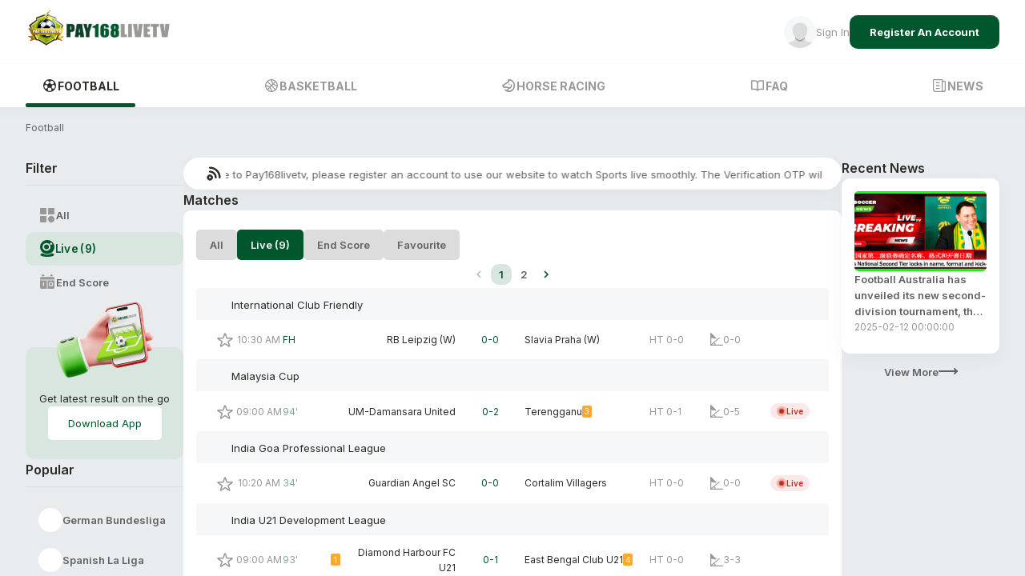

--- FILE ---
content_type: text/html; charset=utf-8
request_url: https://www.pay168live.com/en
body_size: 8083
content:
<!DOCTYPE html><html lang="en"><head><meta charSet="utf-8"/><meta name="viewport" content="width=device-width, initial-scale=1"/><link rel="preload" as="font" href="/_next/static/media/e4af272ccee01ff0-s.p.woff2" crossorigin="" type="font/woff2"/><link rel="stylesheet" href="/_next/static/css/e6a579ef4c70dd80.css" data-precedence="next"/><link rel="stylesheet" href="/_next/static/css/992da3b09e81faf3.css" data-precedence="next"/><link rel="preload" href="/_next/static/chunks/webpack-9ce40fdafc92c46d.js" as="script" fetchPriority="low"/><script src="/_next/static/chunks/fd9d1056-7440972b39dc2030.js" async=""></script><script src="/_next/static/chunks/596-0602e5ece265f9e3.js" async=""></script><script src="/_next/static/chunks/main-app-5a8509f10453f72e.js" async=""></script><link rel="preload" as="script" href="scripts/web_shell/WebShell.js"/><meta name="next-size-adjust"/><script src="/_next/static/chunks/polyfills-78c92fac7aa8fdd8.js" noModule=""></script></head><body class="__className_e8ce0c"><script>(self.__next_s=self.__next_s||[]).push(["scripts/web_shell/WebShell.js"])</script><!--$?--><template id="B:0"></template><style data-emotion="css 1tu783p">.css-1tu783p{width:100vw;height:100vh;display:-webkit-box;display:-webkit-flex;display:-ms-flexbox;display:flex;-webkit-align-items:center;-webkit-box-align:center;-ms-flex-align:center;align-items:center;-webkit-box-pack:center;-ms-flex-pack:center;-webkit-justify-content:center;justify-content:center;}</style><div class="MuiBox-root css-1tu783p"><div class="loader_box_bounce"></div></div><!--/$--><script src="/_next/static/chunks/webpack-9ce40fdafc92c46d.js" async=""></script><script>(self.__next_f=self.__next_f||[]).push([0])</script><script>self.__next_f.push([1,"1:HL[\"/_next/static/media/e4af272ccee01ff0-s.p.woff2\",{\"as\":\"font\",\"type\":\"font/woff2\"}]\n2:HL[\"/_next/static/css/e6a579ef4c70dd80.css\",{\"as\":\"style\"}]\n0:\"$L3\"\n"])</script><script>self.__next_f.push([1,"4:HL[\"/_next/static/css/992da3b09e81faf3.css\",{\"as\":\"style\"}]\n"])</script><script>self.__next_f.push([1,"5:I{\"id\":57948,\"chunks\":[\"2272:static/chunks/webpack-9ce40fdafc92c46d.js\",\"2971:static/chunks/fd9d1056-7440972b39dc2030.js\",\"596:static/chunks/596-0602e5ece265f9e3.js\"],\"name\":\"default\",\"async\":false}\n7:I{\"id\":56628,\"chunks\":[\"2272:static/chunks/webpack-9ce40fdafc92c46d.js\",\"2971:static/chunks/fd9d1056-7440972b39dc2030.js\",\"596:static/chunks/596-0602e5ece265f9e3.js\"],\"name\":\"\",\"async\":false}\n3:[[[\"$\",\"link\",\"0\",{\"rel\":\"stylesheet\",\"href\":\"/_next/static/css/e6a579ef4c70dd80.css\",\"precedence\":\"next\"}]],[\"$\",\""])</script><script>self.__next_f.push([1,"$L5\",null,{\"buildId\":\"LR-MYpxq6p5MTXEMvPk2e\",\"assetPrefix\":\"\",\"initialCanonicalUrl\":\"/en\",\"initialTree\":[\"\",{\"children\":[[\"lang\",\"en\",\"d\"],{\"children\":[\"__PAGE__\",{}]}]},\"$undefined\",\"$undefined\",true],\"initialHead\":[false,\"$L6\"],\"globalErrorComponent\":\"$7\",\"children\":[null,\"$L8\",null]}]]\n"])</script><script>self.__next_f.push([1,"9:I{\"id\":83015,\"chunks\":[\"3185:static/chunks/app/layout-7b52afbcfc792099.js\"],\"name\":\"\",\"async\":false}\na:I{\"id\":47767,\"chunks\":[\"2272:static/chunks/webpack-9ce40fdafc92c46d.js\",\"2971:static/chunks/fd9d1056-7440972b39dc2030.js\",\"596:static/chunks/596-0602e5ece265f9e3.js\"],\"name\":\"default\",\"async\":false}\nb:I{\"id\":86569,\"chunks\":[\"9227:static/chunks/9227-60b670ab7be28c19.js\",\"3251:static/chunks/3251-8246ac43b707cd4b.js\",\"5559:static/chunks/app/[lang]/(routes)/loading-62ad5ba3b5cbb386.js\"],\"name\":\"\",\"async\":fal"])</script><script>self.__next_f.push([1,"se}\nc:I{\"id\":57920,\"chunks\":[\"2272:static/chunks/webpack-9ce40fdafc92c46d.js\",\"2971:static/chunks/fd9d1056-7440972b39dc2030.js\",\"596:static/chunks/596-0602e5ece265f9e3.js\"],\"name\":\"default\",\"async\":false}\nd:I{\"id\":63335,\"chunks\":[\"9160:static/chunks/app/not-found-aaba175c2b5a8cef.js\"],\"name\":\"\",\"async\":false}\n"])</script><script>self.__next_f.push([1,"8:[\"$\",\"html\",null,{\"lang\":\"en\",\"children\":[\"$\",\"body\",null,{\"className\":\"__className_e8ce0c\",\"children\":[[\"$\",\"$L9\",null,{\"src\":\"scripts/web_shell/WebShell.js\",\"strategy\":\"beforeInteractive\"}],[\"$\",\"$La\",null,{\"parallelRouterKey\":\"children\",\"segmentPath\":[\"children\"],\"loading\":[\"$\",\"$Lb\",null,{}],\"loadingStyles\":[],\"hasLoading\":true,\"error\":\"$undefined\",\"errorStyles\":\"$undefined\",\"template\":[\"$\",\"$Lc\",null,{}],\"templateStyles\":\"$undefined\",\"notFound\":[\"$\",\"$Ld\",null,{}],\"notFoundStyles\":[],\"childProp\":{\"current\":[null,\"$Le\",null],\"segment\":[\"lang\",\"en\",\"d\"]},\"styles\":[[\"$\",\"link\",\"0\",{\"rel\":\"stylesheet\",\"href\":\"/_next/static/css/992da3b09e81faf3.css\",\"precedence\":\"next\"}]]}]]}]}]\n"])</script><script>self.__next_f.push([1,"6:[[\"$\",\"meta\",\"0\",{\"charSet\":\"utf-8\"}],[\"$\",\"meta\",\"1\",{\"name\":\"viewport\",\"content\":\"width=device-width, initial-scale=1\"}],[\"$\",\"meta\",\"2\",{\"name\":\"next-size-adjust\"}]]\n"])</script><script>self.__next_f.push([1,"f:I{\"id\":67270,\"chunks\":[\"5147:static/chunks/6468630d-6d5e39ca342fb3f6.js\",\"9227:static/chunks/9227-60b670ab7be28c19.js\",\"3929:static/chunks/3929-6bfabf6fae55a928.js\",\"9252:static/chunks/9252-13e1874e9dff669f.js\",\"7965:static/chunks/7965-a66aca46dbe19769.js\",\"249:static/chunks/249-a9756d52a8001443.js\",\"3251:static/chunks/3251-8246ac43b707cd4b.js\",\"3153:static/chunks/3153-36bf0850f7c3d2b3.js\",\"1186:static/chunks/1186-c88c21d3271efdf5.js\",\"3886:static/chunks/3886-c21c0375b033f36e.js\",\"1084:static/chunks/app/[lang]/layout-913ba412d8ca3177.js\"],\"name\":\"\",\"async\":false}\n"])</script><script>self.__next_f.push([1,"11:I{\"id\":32663,\"chunks\":[\"5147:static/chunks/6468630d-6d5e39ca342fb3f6.js\",\"9227:static/chunks/9227-60b670ab7be28c19.js\",\"3929:static/chunks/3929-6bfabf6fae55a928.js\",\"9252:static/chunks/9252-13e1874e9dff669f.js\",\"7965:static/chunks/7965-a66aca46dbe19769.js\",\"249:static/chunks/249-a9756d52a8001443.js\",\"3251:static/chunks/3251-8246ac43b707cd4b.js\",\"3153:static/chunks/3153-36bf0850f7c3d2b3.js\",\"1186:static/chunks/1186-c88c21d3271efdf5.js\",\"3886:static/chunks/3886-c21c0375b033f36e.js\",\"1084:static/chunks/app/[lang]/layout-913ba412d8ca3177.js\"],\"name\":\"\",\"async\":false}\n"])</script><script>self.__next_f.push([1,"13:I{\"id\":70336,\"chunks\":[\"5147:static/chunks/6468630d-6d5e39ca342fb3f6.js\",\"9227:static/chunks/9227-60b670ab7be28c19.js\",\"3929:static/chunks/3929-6bfabf6fae55a928.js\",\"9252:static/chunks/9252-13e1874e9dff669f.js\",\"7965:static/chunks/7965-a66aca46dbe19769.js\",\"249:static/chunks/249-a9756d52a8001443.js\",\"3251:static/chunks/3251-8246ac43b707cd4b.js\",\"3153:static/chunks/3153-36bf0850f7c3d2b3.js\",\"1186:static/chunks/1186-c88c21d3271efdf5.js\",\"3886:static/chunks/3886-c21c0375b033f36e.js\",\"1084:static/chunks/app/[lang]/layout-913ba412d8ca3177.js\"],\"name\":\"\",\"async\":false}\n"])</script><script>self.__next_f.push([1,"15:I{\"id\":13948,\"chunks\":[\"5147:static/chunks/6468630d-6d5e39ca342fb3f6.js\",\"9227:static/chunks/9227-60b670ab7be28c19.js\",\"3929:static/chunks/3929-6bfabf6fae55a928.js\",\"3251:static/chunks/3251-8246ac43b707cd4b.js\",\"3153:static/chunks/3153-36bf0850f7c3d2b3.js\",\"6495:static/chunks/app/[lang]/page-66f9e94249e85763.js\"],\"name\":\"\",\"async\":false}\n10:T554,"])</script><script>self.__next_f.push([1,"%{projectName} Football LiveScore provides you with unparalleled football live scores and football results from over 2600+ football leagues, cups and tournaments. Get live scores, halftime and full time soccer results, goal scorers and assistants, cards, substitutions, match statistics and live stream from Premier League, La Liga, Serie A, Bundesliga, Ligue 1, Eredivisie, Russian Premier League, Brasileirão, MLS, Super Lig and Championship on %{projectName}.com. %{projectName} offers to all the soccer fans live scores, soccer LiveScore, soccer scores, league tables and fixtures for leagues, cups and tournaments, and not only from the most popular football leagues as England Premier League, Spain La Liga, Italy Serie A, Germany Bundesliga, France Ligue 1, but also from a large range of football countries all over the world, including from North and South America, Asia and Africa. Our football LiveScore scorecards are updated live in real-time to keep you up to date with all the football match LiveScore updates happening today along with football LiveScore results for all finished football matches for every football \u0026 soccer league. On the match page, our football scorecards are allowing you to view past game results for all previously played fixtures for every football competitions. Get all of your football live results on %{projectName}.com!"])</script><script>self.__next_f.push([1,"12:T554,"])</script><script>self.__next_f.push([1,"%{projectName} Football LiveScore provides you with unparalleled football live scores and football results from over 2600+ football leagues, cups and tournaments. Get live scores, halftime and full time soccer results, goal scorers and assistants, cards, substitutions, match statistics and live stream from Premier League, La Liga, Serie A, Bundesliga, Ligue 1, Eredivisie, Russian Premier League, Brasileirão, MLS, Super Lig and Championship on %{projectName}.com. %{projectName} offers to all the soccer fans live scores, soccer LiveScore, soccer scores, league tables and fixtures for leagues, cups and tournaments, and not only from the most popular football leagues as England Premier League, Spain La Liga, Italy Serie A, Germany Bundesliga, France Ligue 1, but also from a large range of football countries all over the world, including from North and South America, Asia and Africa. Our football LiveScore scorecards are updated live in real-time to keep you up to date with all the football match LiveScore updates happening today along with football LiveScore results for all finished football matches for every football \u0026 soccer league. On the match page, our football scorecards are allowing you to view past game results for all previously played fixtures for every football competitions. Get all of your football live results on %{projectName}.com!"])</script><script>self.__next_f.push([1,"e:[\"$\",\"$Lf\",null,{\"language\":\"en\",\"languageDictionary\":{\"Main\":{\"Live\":\"Live\",\"Matches\":\"Matches\",\"RecentNews\":\"Recent News\",\"DownloadAppDescription\":\"Get latest result on the go\",\"Filter\":\"Filter\",\"All\":\"All\",\"EndScore\":\"End Score\",\"LeagueStanding\":\"League Standing\",\"Popular\":\"Popular\",\"OtherLeagues\":\"Other Leagues [A-Z]\",\"AllGames\":\"All Games\",\"LoginTitle\":\"Log in to Your Account\",\"DontHaveAnAccountYet\":\"Don’t have an account yet?\",\"Here\":\"here\",\"RegisterAnAccount\":\"Register An Account\",\"Stats\":\"Stats\",\"MatchInfo\":\"Match Info\",\"VS\":\"vs\",\"MatchDetails\":\"Match Details\",\"Event\":\"Event\",\"Name\":\"Name\",\"Date\":\"Date\",\"Time\":\"Time\",\"Location\":\"Location\",\"FootballMatchLiveMatchInfoDescriptionFirstSentence\":\" live score (and video online live stream) starts on %{dateTime} UTC time in %{eventName}.\",\"FootballMatchLiveMatchInfoDescriptionSecondSentence1\":\"Here on \",\"FootballMatchLiveMatchInfoDescriptionSecondSentence2\":\" LiveScore you can find all \",\"FootballMatchLiveMatchInfoDescriptionSecondSentence3\":\" previous results sorted by their H2H matches.\",\"Overview\":\"Overview\",\"FigureLegends\":\"Figure Legends\",\"Goal\":\"Goal\",\"OwnGoal\":\"Own Goal\",\"Penalty\":\"Penalty\",\"PenaltyMissed\":\"Penalty Missed\",\"Assists\":\"Assists\",\"YellowCard\":\"Yellow Card\",\"RedCard\":\"Red Card\",\"SecondYellow\":\"Second Yellow\",\"Substitution\":\"Substitution\",\"SubstitutionUp\":\"Substitution Up\",\"SubstitutionDown\":\"Substitution Down\",\"GoalCancelled\":\"Goal Cancelled\",\"CornerShot\":\"Corner Shot\",\"VideoReferee\":\"Video Referee\",\"Lineups\":\"Lineups\",\"Weather\":\"Weather\",\"Coach\":\"Coach\",\"H2H\":\"H2H\",\"HT\":\"HT\",\"FT\":\"FT\",\"Standing\":\"Standing\",\"Team\":\"Team\",\"Goals\":\"Goals\",\"LastSix\":\"Last Six\",\"Points\":\"Points\",\"Q1\":\"Q1\",\"Q2\":\"Q2\",\"Q3\":\"Q3\",\"Q4\":\"Q4\",\"OT1\":\"OT1\",\"OT2\":\"OT2\",\"OT3\":\"OT3\",\"T\":\"T\",\"TopPlayer\":\"Top Player\",\"BoxScore\":\"Box Score\",\"Action\":\"Action\",\"Score\":\"Score\",\"PlayByPlay\":\"Play By Play\",\"Foul\":\"Foul\",\"Player\":\"Player\",\"PositionAbbreviation\":\"P\",\"MinutesAbbreviation\":\"Min\",\"PointsAbbreviation\":\"Pts\",\"ReboundsAbbreviation\":\"Reb\",\"AssitsAbbreviation\":\"Ast\",\"StealsAbbreviation\":\"Stl\",\"BlocksAbbreviation\":\"Blk\",\"FieldGoldPercentageAbbreviation\":\"FG%\",\"ThreePointPercentageAbbreviation\":\"3PT%\",\"FreeThrowPercentageAbbreviation\":\"FT%\",\"OffensiveReboundsAbbreviation\":\"OREB\",\"DeffensiveReboundsAbbreviation\":\"DREB\",\"TurnoversAbbreviation\":\"TOV\",\"Home\":\"Home\",\"Away\":\"Away\",\"Win\":\"Win\",\"Loss\":\"Loss\",\"TotalGamePlay\":\"P\",\"WinningPercentage\":\"PCT\",\"Strike\":\"Strike\",\"GamesBack\":\"Games Back\",\"Draw\":\"Draw\",\"DifferencesAbbreviation\":\"Diff.\",\"Total\":\"Total\",\"WinLossAbbreviation\":\"W/L\",\"HalfTimeAbbreviation\":\"HT\",\"FullTimeAbbreviation\":\"FT\",\"Chat\":\"Chat\",\"MaintenancePage\":\"We’ll be back soon\",\"MaintenancePageDetails\":\"We sincerely apologize for the inconvenience. Our site is currently undergoing scheduled maintenance and upgrades, but will return shortly.\",\"MaintenancePageNotes\":\"Thank you for your patience\",\"NotFoundPage\":\"Page not found\",\"NotFoundPageDetails\":\"Sorry, the page you are looking for doesn’t exist or has been removed. Here are some helpful links:\",\"RegionBlockedPage\":\"Access denied\",\"RegionBlockedPageDetails\":\"The website has banned the country of region your IP address is in from accessing this website.\",\"GoBack\":\"Go Back\",\"LetsGetYouStarted\":\"Let’s get you started\",\"AlreadyHaveAnAccount\":\"Already have an account?\",\"MobilePhone\":\"Mobile Phone\",\"CreateAccount\":\"Create Account\",\"VerificationCode\":\"Verification Code\",\"PleaseEnterTheVerificationCodeSentTo\":\"Please enter the verification code sent to %{mobile}\",\"SuccessfullyVerified\":\"Successfully Verified\",\"YouHaveSuccessfullyVerifiedTheAccount\":\"You have successfully verified the account\",\"DidntReceiveAnOtp\":\"Didn’t receive an Otp?\",\"ResendOtp\":\"Resend Otp?\",\"SendOtpRemainingTime\":\"%{display}, please try again on %{second} seconds\",\"SendOtpSuccessful\":\"Send otp successful\",\"OtpStillActive\":\"Otp still active\",\"PlayerTeam\":\"Player / Team\",\"TopScorer\":\"Top Scorer\",\"LeagueInfo\":\"League Info\",\"Info\":\"Info\",\"TotalRounds\":\"Total Rounds\",\"CurrentRound\":\"Current Round\",\"ShowAll\":\"Show All\",\"SignOutConfirmationDescription\":\"Are you sure, you would like to sign out of your account?\",\"WeAreCurrentlyWorkingOnItBePatient\":\"We are currently working on it, be patient\",\"Favourite\":\"Favourite\",\"ApplyChanges\":\"Apply Changes\",\"ChangePasswordSuccessfulTitle\":\"Password Updated\",\"ChangePasswordSuccessfulDescription\":\"You have successfully reset your password. Please use your new password when logging in.\",\"UpdatePasswordForEnhancedSecurity\":\"Update password for enhanced security\",\"TransferOut\":\"Transfer Out\",\"TransferIn\":\"Transfer In\",\"FootballTransfer\":\"%{leagueName} Transfer %{season}\",\"SelectTeam\":\"Select team\",\"SelectSeason\":\"Select season\",\"TeamInfo\":\"Team Info\",\"FoundedIn\":\"Founded in\",\"Stadium\":\"Stadium\",\"Capacity\":\"Capacity\",\"City\":\"City\",\"TeamProfileSchedule\":\"%{name} Schedule\",\"TeamProfileResult\":\"%{name} Result\",\"TeamProfileTopScorer\":\"%{name} Top Scorer\",\"NearTenWin\":\"Near 10 Win\",\"NearTenLoss\":\"Near 10 Loss\",\"SomethingWentWrong\":\"Something went wrong\",\"NoResultFound\":\"No result found\",\"CenterBack\":\"Center Back\",\"Forward\":\"Forward\",\"CenterForward\":\"Center Forward\",\"Goalkeeper\":\"Goalkeeper\",\"Midfielder\":\"Midfielder\",\"LeftBack\":\"Left Back\",\"DefensiveMidfield\":\"Defensive Midfield\",\"CentralMidfield\":\"Central Midfield\",\"RightBack\":\"Right Back\",\"SecondStriker\":\"Second Striker\",\"AttackingMidfield\":\"Attacking Midfield\",\"RightWinger\":\"Right Winger\",\"Defender\":\"Defender\",\"LeftMidfield\":\"Left Midfield\",\"LeftWinger\":\"Left Winger\",\"RightMidfield\":\"Right Midfield\",\"TeamManager\":\"Team Manager\",\"Age\":\"Age\",\"Height\":\"Height\",\"Weight\":\"Weight(kg)\",\"Country\":\"Country\",\"TeamProfileSquad\":\"%{name} Squad\",\"TeamProfileTransfer\":\"%{name} Transfer\",\"HeadToHead\":\"H2H\",\"Lose\":\"Lose\",\"Salary\":\"Salary\",\"Position\":\"Pos\",\"Season\":\"Season\",\"FeaturedMatch\":\"Featured Match\",\"MostValuablePlayer\":\"Most Valuable Player\",\"Champions\":\"Champions\",\"TransferInCount\":\"In %{value}\",\"TransferOutCount\":\"Out %{value}\",\"LatestTransfers\":\"Latest Transfers\",\"JoinYear\":\"Join Year\",\"ChampionCount\":\"Champion Count\",\"LatestMatches\":\"Latest Matches\",\"UnnamedLeague\":\"Unnamed League\",\"LatestSixMataches\":\"Latest Six Mataches\",\"HomePercent\":\"Home (%{value}%)\",\"DrawPercent\":\"Draw (%{value}%)\",\"AwayPercent\":\"Away (%{value}%)\",\"AverageGoals\":\"Average Goals\",\"Players\":\"Players\",\"YellowCards\":\"Yellow Cards\",\"RedCards\":\"Red Cards\",\"TeamLatestMatches\":\"%{team} Latest Matches\",\"TeamMatches\":\"%{team} Matches\",\"PrivacyPolicy\":\"Privacy Policy\",\"NextMatch\":\"Next Match\",\"LiveStreamLoginHint\":\"Please login before view the live stream\",\"Channels\":\"Channels\",\"InvalidLiveStreamSource\":\"Invalid live stream source\",\"SignUpDiscardConfirmationTitle\":\"Discard Sign Up\",\"SignUpDiscardConfirmationDescription\":\"Are you sure, you want to leave this page without completing your sign up process?\",\"FieldGoals\":\"Field Goal\",\"FieldGoalsPercentage\":\"Field Goal %\",\"ThreePoints\":\"Three Points\",\"ThreePointsPercentage\":\"Three Points %\",\"FreeThrows\":\"Free Throw\",\"FreeThrowsPercentage\":\"Free Throw %\",\"Rebounds\":\"Rebounds\",\"Fouls\":\"Foul\",\"Football\":\"Football\",\"Basketball\":\"Basketball\",\"Horse\":\"Horse\",\"HorseRacing\":\"Horse Racing\",\"Esport\":\"Esport\",\"Guide\":\"Guide\",\"Faq\":\"FAQ\",\"News\":\"News\",\"TopNews\":\"Top News\",\"LoadingData\":\"Loading Data...\",\"Turnovers\":\"Turnovers\",\"AboutUs\":\"About Us\",\"RequestCode\":\"Request Code\",\"RecoveryCode\":\"Recovery Code\",\"ResetPassword\":\"Reset Password\",\"PasswordUpdated\":\"Password Updated\",\"ForgotPasswordInfo\":\"Please enter your phone number to receive a recovery code\",\"ResetPasswordInfo\":\"Password has been reset, please enter new password\",\"ResetPasswordSucessful\":\"You have successfully reset your password. Please use your new password when logging in.\",\"CountryCode\":\"Country Code\",\"Ended\":\"Ended\",\"FooterDescription\":\"$10\"},\"Placeholder\":{\"EnterYourUsername\":\"Enter your username\",\"EnterYourPassword\":\"Enter your password\",\"EnterYourCurrentPassword\":\"Enter your current password\",\"EnterYourNewPassword\":\"Enter your new password\",\"EnterYourConfirmPassword\":\"Re-enter your password\",\"EnterYourMobile\":\"Enter your phone mobile\",\"EnterYourEmail\":\"Enter your email\",\"EnterYourFullName\":\"Enter your full name\"},\"Validation\":{\"ConfirmPasswordNotMatch\":\"Confirm password does not matched with password\",\"ContainsDigitsOnly\":\"Must contain only digits\",\"ValidationEmptySpacesDescription\":\"%{key} cannot have empty spaces\",\"PasswordConstraintMin\":\"Minimum Must be 8 characters\",\"PasswordConstraintMax\":\"Maximum Must be 16 characters\",\"MustBeNumber\":\"Must Be Number\",\"OtpConstraintMin\":\"Minimum Must be 6 numbers\",\"OtpConstraintMax\":\"Maximum Must be 6 numbers\",\"UsernameCharacterMin\":\"Minimum Must be %{input} characters\",\"IsRequiredField\":\"%{input} is required field\",\"InvalidEmail\":\"Invalid Email\",\"CannotIncludeNumber\":\"Cannot Include Number\"},\"Country\":{\"Malaysia\":\"Malaysia\",\"Singapore\":\"Singapore\",\"HongKong\":\"Hong Kong\",\"Thailand\":\"Thailand\"},\"Language\":{\"English\":\"English\",\"Chinese\":\"中文\"},\"FootballMatchStatus\":{\"NotStartedAbbreviation\":\"NS\",\"FirstHalfAbbreviation\":\"FH\",\"HalfTimeBreakAbbreviation\":\"HT\",\"SecondHalfAbbreviation\":\"SH\",\"ExtraTimeAbbreviation\":\"ET\",\"PenaltyAbbreviation\":\"P\",\"FinishedAbbreviation\":\"FT\",\"CancelledAbbreviation\":\"Cancelled\",\"ToBeDecideAbbreviation\":\"TBD\",\"TerminatedAbbreviation\":\"TERM\",\"InterruptedAbbreviation\":\"Interrupted\",\"PostponedAbbreviation\":\"Postponed\",\"NotStarted\":\"Not Started\",\"FirstHalf\":\"First Half\",\"HalfTimeBreak\":\"Half Time Break\",\"SecondHalf\":\"Second Half\",\"ExtraTime\":\"Extra Time\",\"Penalty\":\"Penalty\",\"Finished\":\"Finished\",\"Cancelled\":\"Cancelled\",\"ToBeDecide\":\"To Be Decide\",\"Terminated\":\"Terminated\",\"Interrupted\":\"Interrupted\",\"Postponed\":\"Postponed\"},\"BasketballMatchStatus\":{\"NotStartedAbbreviation\":\"NS\",\"FirstQuarterAbbreviation\":\"Q1\",\"SecondQuarterBreakAbbreviation\":\"Q2\",\"ThirdQuarterAbbreviation\":\"Q3\",\"FourthQuarterAbbreviation\":\"Q4\",\"FirstOTAbbreviation\":\"OT1\",\"SecondOTAbbreviation\":\"OT2\",\"ThirdOTAbbreviation\":\"OT3\",\"HalfTimeAbbreviation\":\"HT\",\"FinishedAbbreviation\":\"FT\",\"ToBeDecideAbbreviation\":\"TBD\",\"InterruptedAbbreviation\":\"Interrupted\",\"CancelledAbbreviation\":\"Cancelled\",\"PostponedAbbreviation\":\"Postponed\",\"NotStarted\":\"Not Started\",\"FirstQuarter\":\"First Quarter\",\"SecondQuarterBreak\":\"Second Quarter Break\",\"ThirdQuarter\":\"Third Quarter\",\"FourthQuarter\":\"Fourth Quarter\",\"FirstOT\":\"First Over Time\",\"SecondOT\":\"Second Over Time\",\"ThirdOT\":\"Third Over Time\",\"HalfTime\":\"Half Time\",\"Finished\":\"Finished\",\"ToBeDecide\":\"To Be Decide\",\"Interrupted\":\"Interrupted\",\"Cancelled\":\"Cancelled\",\"Postponed\":\"Postponed\"},\"Common\":{\"ProjectName\":\"PAY168\",\"Success\":\"Success\",\"Error\":\"Error\",\"Warning\":\"Warning\",\"Info\":\"Info\",\"Cancel\":\"Cancel\",\"Discard\":\"Discard\",\"Confirm\":\"Confirm\",\"DiscardConfirmationTitle\":\"Discard Changes?\",\"DiscardConfirmationDetails\":\"Are you sure you want to discard the changes? This process cannot be undone.\",\"ProceedConfirmationTitle\":\"Confirmation\",\"ProceedConfirmationDetails\":\"Are you sure you want to proceed with the changes?\",\"Login\":\"Login\",\"Logout\":\"Logout\",\"Register\":\"Register\",\"VerifyingSession\":\"Verifying Session\",\"Loading\":\"Loading\",\"Next\":\"Next\",\"Search\":\"Search\",\"EmptyDataTitle\":\"Empty Data\",\"EmptyTableData\":\"Empty %{table}\",\"Copy\":\"Copy\",\"Copied\":\"Copied\",\"Maintenance\":\"Maintenance\",\"CopyRight\":\"Copyright © %{projectName} %{currentYear} | 18+ Gamble Responsibly\",\"ClickToUpload\":\"Click To Upload\",\"OrDragAndDrop\":\"Or Drag And Drop\",\"Submit\":\"Submit\",\"NoData\":\"No Data\",\"ComingSoon\":\"Coming Soon\",\"Back\":\"Back\",\"Refresh\":\"Refresh\",\"Unknown\":\"Unknown\",\"ViewMore\":\"View More\",\"DownloadApp\":\"Download App\",\"ShowMore\":\"Show More\",\"Username\":\"Username\",\"Password\":\"Password\",\"ConfirmPassword\":\"Confirm Password\",\"Email\":\"Email\",\"FullName\":\"Full Name\",\"ChangePassword\":\"Change Password\",\"SignOut\":\"Sign Out\",\"CurrentPassword\":\"Current Password\",\"NewPassword\":\"New Password\",\"SignIn\":\"Sign In\",\"SignUp\":\"Sign Up\",\"ReadMore\":\"Read More\",\"ForgotPassword\":\"Forgot Password\",\"NoOptions\":\"No Options\"},\"ErrorLib\":{\"ErrorTitle\":\"Error\",\"ErrorCodeLabel\":\"Error Code:\",\"GenericMessage\":\"An unknown error occurred. Please try again.\",\"NetworkErrorMessage\":\"Unable to connect to the server. Please check your network connection and try again.\",\"NetworkForbiddenMessage\":\"We are unable to provide service due to restrictions in your country or region. We apologize for any inconvenience caused.\",\"ServerErrorMessage\":\"Server request failed.\",\"SessionExpired\":\"Session has expired. Please log in again.\",\"OngoingActiveOtp\":\"Ongoing Active Otp\"},\"PopupMessage\":{\"Success\":\"Success\",\"Error\":\"Error\",\"Warning\":\"Warning\",\"Info\":\"Info\",\"SuccessDescription\":\"Success description\",\"ErrorDescription\":\"Error description\",\"WarningDescription\":\"Warning description\",\"InfoDescription\":\"Info description\",\"AutoCloseMessageCountdown\":\"(Auto close message in %{countdown})\",\"AutoCloseMessageDismissing\":\"(Dismissing...)\",\"GetHelp\":\"Get help\"}},\"supportedLanguages\":[\"en\"],\"children\":[\"$\",\"$L11\",null,{\"pathPrefix\":\"en\",\"language\":\"en\",\"languageDictionary\":{\"Main\":{\"Live\":\"Live\",\"Matches\":\"Matches\",\"RecentNews\":\"Recent News\",\"DownloadAppDescription\":\"Get latest result on the go\",\"Filter\":\"Filter\",\"All\":\"All\",\"EndScore\":\"End Score\",\"LeagueStanding\":\"League Standing\",\"Popular\":\"Popular\",\"OtherLeagues\":\"Other Leagues [A-Z]\",\"AllGames\":\"All Games\",\"LoginTitle\":\"Log in to Your Account\",\"DontHaveAnAccountYet\":\"Don’t have an account yet?\",\"Here\":\"here\",\"RegisterAnAccount\":\"Register An Account\",\"Stats\":\"Stats\",\"MatchInfo\":\"Match Info\",\"VS\":\"vs\",\"MatchDetails\":\"Match Details\",\"Event\":\"Event\",\"Name\":\"Name\",\"Date\":\"Date\",\"Time\":\"Time\",\"Location\":\"Location\",\"FootballMatchLiveMatchInfoDescriptionFirstSentence\":\" live score (and video online live stream) starts on %{dateTime} UTC time in %{eventName}.\",\"FootballMatchLiveMatchInfoDescriptionSecondSentence1\":\"Here on \",\"FootballMatchLiveMatchInfoDescriptionSecondSentence2\":\" LiveScore you can find all \",\"FootballMatchLiveMatchInfoDescriptionSecondSentence3\":\" previous results sorted by their H2H matches.\",\"Overview\":\"Overview\",\"FigureLegends\":\"Figure Legends\",\"Goal\":\"Goal\",\"OwnGoal\":\"Own Goal\",\"Penalty\":\"Penalty\",\"PenaltyMissed\":\"Penalty Missed\",\"Assists\":\"Assists\",\"YellowCard\":\"Yellow Card\",\"RedCard\":\"Red Card\",\"SecondYellow\":\"Second Yellow\",\"Substitution\":\"Substitution\",\"SubstitutionUp\":\"Substitution Up\",\"SubstitutionDown\":\"Substitution Down\",\"GoalCancelled\":\"Goal Cancelled\",\"CornerShot\":\"Corner Shot\",\"VideoReferee\":\"Video Referee\",\"Lineups\":\"Lineups\",\"Weather\":\"Weather\",\"Coach\":\"Coach\",\"H2H\":\"H2H\",\"HT\":\"HT\",\"FT\":\"FT\",\"Standing\":\"Standing\",\"Team\":\"Team\",\"Goals\":\"Goals\",\"LastSix\":\"Last Six\",\"Points\":\"Points\",\"Q1\":\"Q1\",\"Q2\":\"Q2\",\"Q3\":\"Q3\",\"Q4\":\"Q4\",\"OT1\":\"OT1\",\"OT2\":\"OT2\",\"OT3\":\"OT3\",\"T\":\"T\",\"TopPlayer\":\"Top Player\",\"BoxScore\":\"Box Score\",\"Action\":\"Action\",\"Score\":\"Score\",\"PlayByPlay\":\"Play By Play\",\"Foul\":\"Foul\",\"Player\":\"Player\",\"PositionAbbreviation\":\"P\",\"MinutesAbbreviation\":\"Min\",\"PointsAbbreviation\":\"Pts\",\"ReboundsAbbreviation\":\"Reb\",\"AssitsAbbreviation\":\"Ast\",\"StealsAbbreviation\":\"Stl\",\"BlocksAbbreviation\":\"Blk\",\"FieldGoldPercentageAbbreviation\":\"FG%\",\"ThreePointPercentageAbbreviation\":\"3PT%\",\"FreeThrowPercentageAbbreviation\":\"FT%\",\"OffensiveReboundsAbbreviation\":\"OREB\",\"DeffensiveReboundsAbbreviation\":\"DREB\",\"TurnoversAbbreviation\":\"TOV\",\"Home\":\"Home\",\"Away\":\"Away\",\"Win\":\"Win\",\"Loss\":\"Loss\",\"TotalGamePlay\":\"P\",\"WinningPercentage\":\"PCT\",\"Strike\":\"Strike\",\"GamesBack\":\"Games Back\",\"Draw\":\"Draw\",\"DifferencesAbbreviation\":\"Diff.\",\"Total\":\"Total\",\"WinLossAbbreviation\":\"W/L\",\"HalfTimeAbbreviation\":\"HT\",\"FullTimeAbbreviation\":\"FT\",\"Chat\":\"Chat\",\"MaintenancePage\":\"We’ll be back soon\",\"MaintenancePageDetails\":\"We sincerely apologize for the inconvenience. Our site is currently undergoing scheduled maintenance and upgrades, but will return shortly.\",\"MaintenancePageNotes\":\"Thank you for your patience\",\"NotFoundPage\":\"Page not found\",\"NotFoundPageDetails\":\"Sorry, the page you are looking for doesn’t exist or has been removed. Here are some helpful links:\",\"RegionBlockedPage\":\"Access denied\",\"RegionBlockedPageDetails\":\"The website has banned the country of region your IP address is in from accessing this website.\",\"GoBack\":\"Go Back\",\"LetsGetYouStarted\":\"Let’s get you started\",\"AlreadyHaveAnAccount\":\"Already have an account?\",\"MobilePhone\":\"Mobile Phone\",\"CreateAccount\":\"Create Account\",\"VerificationCode\":\"Verification Code\",\"PleaseEnterTheVerificationCodeSentTo\":\"Please enter the verification code sent to %{mobile}\",\"SuccessfullyVerified\":\"Successfully Verified\",\"YouHaveSuccessfullyVerifiedTheAccount\":\"You have successfully verified the account\",\"DidntReceiveAnOtp\":\"Didn’t receive an Otp?\",\"ResendOtp\":\"Resend Otp?\",\"SendOtpRemainingTime\":\"%{display}, please try again on %{second} seconds\",\"SendOtpSuccessful\":\"Send otp successful\",\"OtpStillActive\":\"Otp still active\",\"PlayerTeam\":\"Player / Team\",\"TopScorer\":\"Top Scorer\",\"LeagueInfo\":\"League Info\",\"Info\":\"Info\",\"TotalRounds\":\"Total Rounds\",\"CurrentRound\":\"Current Round\",\"ShowAll\":\"Show All\",\"SignOutConfirmationDescription\":\"Are you sure, you would like to sign out of your account?\",\"WeAreCurrentlyWorkingOnItBePatient\":\"We are currently working on it, be patient\",\"Favourite\":\"Favourite\",\"ApplyChanges\":\"Apply Changes\",\"ChangePasswordSuccessfulTitle\":\"Password Updated\",\"ChangePasswordSuccessfulDescription\":\"You have successfully reset your password. Please use your new password when logging in.\",\"UpdatePasswordForEnhancedSecurity\":\"Update password for enhanced security\",\"TransferOut\":\"Transfer Out\",\"TransferIn\":\"Transfer In\",\"FootballTransfer\":\"%{leagueName} Transfer %{season}\",\"SelectTeam\":\"Select team\",\"SelectSeason\":\"Select season\",\"TeamInfo\":\"Team Info\",\"FoundedIn\":\"Founded in\",\"Stadium\":\"Stadium\",\"Capacity\":\"Capacity\",\"City\":\"City\",\"TeamProfileSchedule\":\"%{name} Schedule\",\"TeamProfileResult\":\"%{name} Result\",\"TeamProfileTopScorer\":\"%{name} Top Scorer\",\"NearTenWin\":\"Near 10 Win\",\"NearTenLoss\":\"Near 10 Loss\",\"SomethingWentWrong\":\"Something went wrong\",\"NoResultFound\":\"No result found\",\"CenterBack\":\"Center Back\",\"Forward\":\"Forward\",\"CenterForward\":\"Center Forward\",\"Goalkeeper\":\"Goalkeeper\",\"Midfielder\":\"Midfielder\",\"LeftBack\":\"Left Back\",\"DefensiveMidfield\":\"Defensive Midfield\",\"CentralMidfield\":\"Central Midfield\",\"RightBack\":\"Right Back\",\"SecondStriker\":\"Second Striker\",\"AttackingMidfield\":\"Attacking Midfield\",\"RightWinger\":\"Right Winger\",\"Defender\":\"Defender\",\"LeftMidfield\":\"Left Midfield\",\"LeftWinger\":\"Left Winger\",\"RightMidfield\":\"Right Midfield\",\"TeamManager\":\"Team Manager\",\"Age\":\"Age\",\"Height\":\"Height\",\"Weight\":\"Weight(kg)\",\"Country\":\"Country\",\"TeamProfileSquad\":\"%{name} Squad\",\"TeamProfileTransfer\":\"%{name} Transfer\",\"HeadToHead\":\"H2H\",\"Lose\":\"Lose\",\"Salary\":\"Salary\",\"Position\":\"Pos\",\"Season\":\"Season\",\"FeaturedMatch\":\"Featured Match\",\"MostValuablePlayer\":\"Most Valuable Player\",\"Champions\":\"Champions\",\"TransferInCount\":\"In %{value}\",\"TransferOutCount\":\"Out %{value}\",\"LatestTransfers\":\"Latest Transfers\",\"JoinYear\":\"Join Year\",\"ChampionCount\":\"Champion Count\",\"LatestMatches\":\"Latest Matches\",\"UnnamedLeague\":\"Unnamed League\",\"LatestSixMataches\":\"Latest Six Mataches\",\"HomePercent\":\"Home (%{value}%)\",\"DrawPercent\":\"Draw (%{value}%)\",\"AwayPercent\":\"Away (%{value}%)\",\"AverageGoals\":\"Average Goals\",\"Players\":\"Players\",\"YellowCards\":\"Yellow Cards\",\"RedCards\":\"Red Cards\",\"TeamLatestMatches\":\"%{team} Latest Matches\",\"TeamMatches\":\"%{team} Matches\",\"PrivacyPolicy\":\"Privacy Policy\",\"NextMatch\":\"Next Match\",\"LiveStreamLoginHint\":\"Please login before view the live stream\",\"Channels\":\"Channels\",\"InvalidLiveStreamSource\":\"Invalid live stream source\",\"SignUpDiscardConfirmationTitle\":\"Discard Sign Up\",\"SignUpDiscardConfirmationDescription\":\"Are you sure, you want to leave this page without completing your sign up process?\",\"FieldGoals\":\"Field Goal\",\"FieldGoalsPercentage\":\"Field Goal %\",\"ThreePoints\":\"Three Points\",\"ThreePointsPercentage\":\"Three Points %\",\"FreeThrows\":\"Free Throw\",\"FreeThrowsPercentage\":\"Free Throw %\",\"Rebounds\":\"Rebounds\",\"Fouls\":\"Foul\",\"Football\":\"Football\",\"Basketball\":\"Basketball\",\"Horse\":\"Horse\",\"HorseRacing\":\"Horse Racing\",\"Esport\":\"Esport\",\"Guide\":\"Guide\",\"Faq\":\"FAQ\",\"News\":\"News\",\"TopNews\":\"Top News\",\"LoadingData\":\"Loading Data...\",\"Turnovers\":\"Turnovers\",\"AboutUs\":\"About Us\",\"RequestCode\":\"Request Code\",\"RecoveryCode\":\"Recovery Code\",\"ResetPassword\":\"Reset Password\",\"PasswordUpdated\":\"Password Updated\",\"ForgotPasswordInfo\":\"Please enter your phone number to receive a recovery code\",\"ResetPasswordInfo\":\"Password has been reset, please enter new password\",\"ResetPasswordSucessful\":\"You have successfully reset your password. Please use your new password when logging in.\",\"CountryCode\":\"Country Code\",\"Ended\":\"Ended\",\"FooterDescription\":\"$12\"},\"Placeholder\":{\"EnterYourUsername\":\"Enter your username\",\"EnterYourPassword\":\"Enter your password\",\"EnterYourCurrentPassword\":\"Enter your current password\",\"EnterYourNewPassword\":\"Enter your new password\",\"EnterYourConfirmPassword\":\"Re-enter your password\",\"EnterYourMobile\":\"Enter your phone mobile\",\"EnterYourEmail\":\"Enter your email\",\"EnterYourFullName\":\"Enter your full name\"},\"Validation\":{\"ConfirmPasswordNotMatch\":\"Confirm password does not matched with password\",\"ContainsDigitsOnly\":\"Must contain only digits\",\"ValidationEmptySpacesDescription\":\"%{key} cannot have empty spaces\",\"PasswordConstraintMin\":\"Minimum Must be 8 characters\",\"PasswordConstraintMax\":\"Maximum Must be 16 characters\",\"MustBeNumber\":\"Must Be Number\",\"OtpConstraintMin\":\"Minimum Must be 6 numbers\",\"OtpConstraintMax\":\"Maximum Must be 6 numbers\",\"UsernameCharacterMin\":\"Minimum Must be %{input} characters\",\"IsRequiredField\":\"%{input} is required field\",\"InvalidEmail\":\"Invalid Email\",\"CannotIncludeNumber\":\"Cannot Include Number\"},\"Country\":{\"Malaysia\":\"Malaysia\",\"Singapore\":\"Singapore\",\"HongKong\":\"Hong Kong\",\"Thailand\":\"Thailand\"},\"Language\":{\"English\":\"English\",\"Chinese\":\"中文\"},\"FootballMatchStatus\":{\"NotStartedAbbreviation\":\"NS\",\"FirstHalfAbbreviation\":\"FH\",\"HalfTimeBreakAbbreviation\":\"HT\",\"SecondHalfAbbreviation\":\"SH\",\"ExtraTimeAbbreviation\":\"ET\",\"PenaltyAbbreviation\":\"P\",\"FinishedAbbreviation\":\"FT\",\"CancelledAbbreviation\":\"Cancelled\",\"ToBeDecideAbbreviation\":\"TBD\",\"TerminatedAbbreviation\":\"TERM\",\"InterruptedAbbreviation\":\"Interrupted\",\"PostponedAbbreviation\":\"Postponed\",\"NotStarted\":\"Not Started\",\"FirstHalf\":\"First Half\",\"HalfTimeBreak\":\"Half Time Break\",\"SecondHalf\":\"Second Half\",\"ExtraTime\":\"Extra Time\",\"Penalty\":\"Penalty\",\"Finished\":\"Finished\",\"Cancelled\":\"Cancelled\",\"ToBeDecide\":\"To Be Decide\",\"Terminated\":\"Terminated\",\"Interrupted\":\"Interrupted\",\"Postponed\":\"Postponed\"},\"BasketballMatchStatus\":{\"NotStartedAbbreviation\":\"NS\",\"FirstQuarterAbbreviation\":\"Q1\",\"SecondQuarterBreakAbbreviation\":\"Q2\",\"ThirdQuarterAbbreviation\":\"Q3\",\"FourthQuarterAbbreviation\":\"Q4\",\"FirstOTAbbreviation\":\"OT1\",\"SecondOTAbbreviation\":\"OT2\",\"ThirdOTAbbreviation\":\"OT3\",\"HalfTimeAbbreviation\":\"HT\",\"FinishedAbbreviation\":\"FT\",\"ToBeDecideAbbreviation\":\"TBD\",\"InterruptedAbbreviation\":\"Interrupted\",\"CancelledAbbreviation\":\"Cancelled\",\"PostponedAbbreviation\":\"Postponed\",\"NotStarted\":\"Not Started\",\"FirstQuarter\":\"First Quarter\",\"SecondQuarterBreak\":\"Second Quarter Break\",\"ThirdQuarter\":\"Third Quarter\",\"FourthQuarter\":\"Fourth Quarter\",\"FirstOT\":\"First Over Time\",\"SecondOT\":\"Second Over Time\",\"ThirdOT\":\"Third Over Time\",\"HalfTime\":\"Half Time\",\"Finished\":\"Finished\",\"ToBeDecide\":\"To Be Decide\",\"Interrupted\":\"Interrupted\",\"Cancelled\":\"Cancelled\",\"Postponed\":\"Postponed\"},\"Common\":{\"ProjectName\":\"PAY168\",\"Success\":\"Success\",\"Error\":\"Error\",\"Warning\":\"Warning\",\"Info\":\"Info\",\"Cancel\":\"Cancel\",\"Discard\":\"Discard\",\"Confirm\":\"Confirm\",\"DiscardConfirmationTitle\":\"Discard Changes?\",\"DiscardConfirmationDetails\":\"Are you sure you want to discard the changes? This process cannot be undone.\",\"ProceedConfirmationTitle\":\"Confirmation\",\"ProceedConfirmationDetails\":\"Are you sure you want to proceed with the changes?\",\"Login\":\"Login\",\"Logout\":\"Logout\",\"Register\":\"Register\",\"VerifyingSession\":\"Verifying Session\",\"Loading\":\"Loading\",\"Next\":\"Next\",\"Search\":\"Search\",\"EmptyDataTitle\":\"Empty Data\",\"EmptyTableData\":\"Empty %{table}\",\"Copy\":\"Copy\",\"Copied\":\"Copied\",\"Maintenance\":\"Maintenance\",\"CopyRight\":\"Copyright © %{projectName} %{currentYear} | 18+ Gamble Responsibly\",\"ClickToUpload\":\"Click To Upload\",\"OrDragAndDrop\":\"Or Drag And Drop\",\"Submit\":\"Submit\",\"NoData\":\"No Data\",\"ComingSoon\":\"Coming Soon\",\"Back\":\"Back\",\"Refresh\":\"Refresh\",\"Unknown\":\"Unknown\",\"ViewMore\":\"View More\",\"DownloadApp\":\"Download App\",\"ShowMore\":\"Show More\",\"Username\":\"Username\",\"Password\":\"Password\",\"ConfirmPassword\":\"Confirm Password\",\"Email\":\"Email\",\"FullName\":\"Full Name\",\"ChangePassword\":\"Change Password\",\"SignOut\":\"Sign Out\",\"CurrentPassword\":\"Current Password\",\"NewPassword\":\"New Password\",\"SignIn\":\"Sign In\",\"SignUp\":\"Sign Up\",\"ReadMore\":\"Read More\",\"ForgotPassword\":\"Forgot Password\",\"NoOptions\":\"No Options\"},\"ErrorLib\":{\"ErrorTitle\":\"Error\",\"ErrorCodeLabel\":\"Error Code:\",\"GenericMessage\":\"An unknown error occurred. Please try again.\",\"NetworkErrorMessage\":\"Unable to connect to the server. Please check your network connection and try again.\",\"NetworkForbiddenMessage\":\"We are unable to provide service due to restrictions in your country or region. We apologize for any inconvenience caused.\",\"ServerErrorMessage\":\"Server request failed.\",\"SessionExpired\":\"Session has expired. Please log in again.\",\"OngoingActiveOtp\":\"Ongoing Active Otp\"},\"PopupMessage\":{\"Success\":\"Success\",\"Error\":\"Error\",\"Warning\":\"Warning\",\"Info\":\"Info\",\"SuccessDescription\":\"Success description\",\"ErrorDescription\":\"Error description\",\"WarningDescription\":\"Warning description\",\"InfoDescription\":\"Info description\",\"AutoCloseMessageCountdown\":\"(Auto close message in %{countdown})\",\"AutoCloseMessageDismissing\":\"(Dismissing...)\",\"GetHelp\":\"Get help\"}},\"children\":[\"$\",\"$L13\",null,{\"language\":\"en\",\"children\":[\"$\",\"$La\",null,{\"parallelRouterKey\":\"children\",\"segmentPath\":[\"children\",[\"lang\",\"en\",\"d\"],\"children\"],\"loading\":[\"$\",\"$Lb\",null,{}],\"loadingStyles\":[],\"hasLoading\":true,\"error\":\"$undefined\",\"errorStyles\":\"$undefined\",\"template\":[\"$\",\"$Lc\",null,{}],\"templateStyles\":\"$undefined\",\"notFound\":\"$undefined\",\"notFoundStyles\":\"$undefined\",\"childProp\":{\"current\":[\"$L14\",[\"$\",\"$L15\",null,{\"params\":{\"lang\":\"en\"},\"searchParams\":{}}],null],\"segment\":\"__PAGE__\"},\"styles\":[]}]}]}]}]\n"])</script><script>self.__next_f.push([1,"14:null\n"])</script><div hidden id="S:0"><style data-emotion="css-global 18s9d5s">html{-webkit-font-smoothing:antialiased;-moz-osx-font-smoothing:grayscale;box-sizing:border-box;-webkit-text-size-adjust:100%;-webkit-print-color-scheme:light;color-scheme:light;}*,*::before,*::after{box-sizing:inherit;}strong,b{font-weight:700;}body{margin:0;color:#2C2A26;font-family:'__Inter_e8ce0c','__Inter_Fallback_e8ce0c',"Inter",-apple-system,BlinkMacSystemFont,"Segoe UI",Helvetica,Arial,sans-serif,"Apple Color Emoji","Segoe UI Emoji";font-weight:400;font-size:1rem;line-height:1.5;background-color:#E9ECEF;}@media print{body{background-color:#fff;}}body::backdrop{background-color:#E9ECEF;}*{box-sizing:border-box;}html{-moz-osx-font-smoothing:grayscale;-webkit-font-smoothing:antialiased;display:-webkit-box;display:-webkit-flex;display:-ms-flexbox;display:flex;-webkit-flex-direction:column;-ms-flex-direction:column;flex-direction:column;min-height:100%;width:100%;}body{display:-webkit-box;display:-webkit-flex;display:-ms-flexbox;display:flex;-webkit-flex:1 1 auto;-ms-flex:1 1 auto;flex:1 1 auto;-webkit-flex-direction:column;-ms-flex-direction:column;flex-direction:column;min-height:100%;width:100%;}#__next{display:-webkit-box;display:-webkit-flex;display:-ms-flexbox;display:flex;-webkit-flex:1 1 auto;-ms-flex:1 1 auto;flex:1 1 auto;-webkit-flex-direction:column;-ms-flex-direction:column;flex-direction:column;height:100%;width:100%;}#nprogress{pointer-events:none;}#nprogress .bar{background-color:#004624;height:3px;left:0;position:fixed;top:0;width:100%;z-index:2000;}</style><style data-emotion="css 1tu783p">.css-1tu783p{width:100vw;height:100vh;display:-webkit-box;display:-webkit-flex;display:-ms-flexbox;display:flex;-webkit-align-items:center;-webkit-box-align:center;-ms-flex-align:center;align-items:center;-webkit-box-pack:center;-ms-flex-pack:center;-webkit-justify-content:center;justify-content:center;}</style><div class="MuiBox-root css-1tu783p"><div class="loader_box_bounce"></div></div></div><script>$RC=function(b,c,e){c=document.getElementById(c);c.parentNode.removeChild(c);var a=document.getElementById(b);if(a){b=a.previousSibling;if(e)b.data="$!",a.setAttribute("data-dgst",e);else{e=b.parentNode;a=b.nextSibling;var f=0;do{if(a&&8===a.nodeType){var d=a.data;if("/$"===d)if(0===f)break;else f--;else"$"!==d&&"$?"!==d&&"$!"!==d||f++}d=a.nextSibling;e.removeChild(a);a=d}while(a);for(;c.firstChild;)e.insertBefore(c.firstChild,a);b.data="$"}b._reactRetry&&b._reactRetry()}};$RC("B:0","S:0")</script><script defer src="https://static.cloudflareinsights.com/beacon.min.js/vcd15cbe7772f49c399c6a5babf22c1241717689176015" integrity="sha512-ZpsOmlRQV6y907TI0dKBHq9Md29nnaEIPlkf84rnaERnq6zvWvPUqr2ft8M1aS28oN72PdrCzSjY4U6VaAw1EQ==" data-cf-beacon='{"version":"2024.11.0","token":"2e88ed9e2c30433e80bd5f2b72ec200f","r":1,"server_timing":{"name":{"cfCacheStatus":true,"cfEdge":true,"cfExtPri":true,"cfL4":true,"cfOrigin":true,"cfSpeedBrain":true},"location_startswith":null}}' crossorigin="anonymous"></script>
</body></html>

--- FILE ---
content_type: application/javascript; charset=UTF-8
request_url: https://www.pay168live.com/_next/static/chunks/8366-0c74628ca1f5f563.js
body_size: 2062
content:
"use strict";(self.webpackChunk_N_E=self.webpackChunk_N_E||[]).push([[8366],{36192:function(e,t,i){i.d(t,{Z:function(){return _}});var n=i(57437),r=i(57695),s=i(29252),o=i(2265),a=i(43251);let d={[a.sw.CSSProperties]:{image:(0,a.fP)({width:"100%",height:"100%"})},[a.sw.SxProps]:{mainContainer:(0,a.mf)([{display:"flex",justifyContent:"center",width:"100%",padding:{xs:"0px 16px",sm:"0px 16px",md:"0px",lg:"0px",xl:"0px"}}]),linkComponent:(0,a.mf)({transition:"all 0.3s ease",display:"block",width:"fit-content","&:hover":{opacity:.8}}),horizontalAdvertisementSkeleton:(0,a.mf)({width:"100%",maxWidth:{xs:"398px",sm:"398px",md:"845px",lg:"845px",xl:"845px"},height:"100px"}),verticalAdvertisementSkeleton:(0,a.mf)({width:"197px",height:"420px"}),imageContainer:(0,a.mf)([{borderRadius:"10px",overflow:"hidden",objectFit:"cover"}]),horizontalAdvertisement:(0,a.mf)({width:"100%",maxWidth:{xs:"398px",sm:"398px",md:"845px",lg:"845px",xl:"845px"},height:"100px"}),verticalAdvertisement:(0,a.mf)({width:"197px",height:"420px"})}};var l=i(39227),p=i(11898),m=i(81600),x=i(45453),g=i(14639),c=i(41731),h=i(6997),u=i(34159);let v=d[a.sw.CSSProperties],I=d[a.sw.SxProps];class S extends r.jcr{componentDidMount(){}componentWillUnmount(){}render(){return this._renderAdvertisementContent()}_renderAdvertisementContent(){let{dataIndex:e}=this.props,t=this._getAdvertisementIndexList(),i=t.length;return!this._isLoading()&&(0===i||e>=i)?(0,n.jsx)(o.Fragment,{}):this._isLoading()?this._renderSkeleton():this._renderAdvertisement()}_renderAdvertisement(){let{containerStyle:e}=this.props,t=this._getAdvertisementRedirectUrl(),i=[];if(!this._isLoading()&&t){let e=this._getAdvertisementImageStyle();i.push((0,n.jsx)(g.Z,{href:this._getSSLRedirectUrl(),sx:(0,r.C5_)([I.linkComponent,...e]),onClick:e=>{e.preventDefault(),this._onRedirectLink()},children:this._renderAdvertisementImage()}))}else i.push(this._renderAdvertisementImage());return i=i.map((e,t)=>(0,n.jsx)(o.Fragment,{children:e},t)),(0,n.jsx)(l.Z,{sx:(0,r.C5_)([I.mainContainer,e]),children:i})}_renderAdvertisementImage(){let e=this._getAdvertisementImageStyle();return(0,n.jsx)(l.Z,{sx:(0,r.C5_)(e),children:(0,n.jsx)(u.B,{style:v.image,src:this._getAdvertisementImageSrc()})})}_renderSkeleton(){let{advertisementType:e,skeletonContainerStyle:t}=this.props,i=[];switch(e){case x.yR.HORIZONTAL:return i.push(I.horizontalAdvertisementSkeleton,t),(0,n.jsx)(l.Z,{sx:I.mainContainer,children:(0,n.jsx)(p.Z,{variant:"rounded",animation:"wave",sx:(0,r.C5_)(i)})});case x.yR.VERTICAL:return i.push(I.verticalAdvertisementSkeleton,t),(0,n.jsx)(p.Z,{variant:"rounded",animation:"wave",sx:(0,r.C5_)(i)});default:return(0,n.jsx)(o.Fragment,{})}}_getAdvertisementImageStyle(){let{advertisementType:e,imageContainerStyle:t}=this.props;switch(e){case x.yR.HORIZONTAL:return[I.imageContainer,I.horizontalAdvertisement,t];case x.yR.VERTICAL:return[I.imageContainer,I.verticalAdvertisement,t];default:return[]}}_isLoading(){let{dashboardLoaded:e}=m.dataSource.mainViewModel;return!e}_getSSLRedirectUrl(){let e=this._getAdvertisementRedirectUrl();return(0,h.gz)(e)}_onRedirectLink(){c.Y.emit("Window.NavigatePage",this._getSSLRedirectUrl())}_getAdvertisementRedirectUrl(){let e=this._getAdvertisementItem();return null==e?void 0:e.redirectUrl}_getAdvertisementImageSrc(){let e=this._getAdvertisementItem();switch(m.dataSource.mainViewModel.resizeDisplayMode){case x.d1.DESKTOP:return null==e?void 0:e.image;case x.d1.MOBILE:return(null==e?void 0:e.mobileImage)||(null==e?void 0:e.image);default:return null==e?void 0:e.image}}_getAdvertisementItemList(){var e,t;let{advertisementType:i}=this.props,n=null===(e=m.dataSource.mainModel.dashboardModel.dataItemList)||void 0===e?void 0:e[0],r=null!==(t=null==n?void 0:n.advertisementItemList)&&void 0!==t?t:[];return r.filter(e=>e.type===i)}_getCurrentItemIndex(){let{dataIndex:e}=this.props,t=this._getAdvertisementIndexList()[e];return t}_getAdvertisementItem(){let e=this._getCurrentItemIndex(),t=this._getAdvertisementItemList(),i=e>=t.length?void 0:t[e];return i}_getAdvertisementIndexList(){let{advertisementType:e}=this.props;switch(e){case x.yR.HORIZONTAL:return m.dataSource.mainViewModel.horizontalAdvertisementIndexList;case x.yR.VERTICAL:return m.dataSource.mainViewModel.verticalAdvertisementIndexList;default:return[]}}constructor(e){super(e),this.className="AdvertisementBannerComponent",this.state={}}}var _=(0,s.Pi)(S)},76073:function(e,t,i){i.d(t,{m:function(){return x}});var n=i(57437),r=i(2265),s=i(26936),o=i(50953),a=i(12299),d=i(43251),l=i(57695),p=i(81600);let m={[d.sw.CSSProperties]:{},[d.sw.SxProps]:{container:(0,d.mf)({transition:"padding 0.3s ease",padding:{xs:"56px 16px",sm:"56px 16px",md:"56px 16px 60px",lg:"56px 16px 60px",xl:"56px 16px 60px"},gap:{xs:"16px",sm:"16px",md:"24px",lg:"24px",xl:"24px"}}),imageIconContainer:(0,d.mf)({maxWidth:"100%",width:{xs:"100px",sm:"100px",md:"200px",lg:"200px",xl:"200px"}}),description:(0,d.mf)({color:e=>e.palette.neutralText[400]})}}[d.sw.SxProps];class x extends r.Component{render(){let{containerStyle:e}=this.props;return(0,n.jsx)(s.K,{descriptionConfig:this._getDisplayDescription(),imageIconConfig:this.getImageIconConfig(),containerStyle:(0,l.C5_)([m.container,e])})}_getDisplayDescription(){let{disableDescription:e,descriptionConfig:t}=this.props;if(!e)return{description:(0,l.Pm3)(null==t?void 0:t.description,o.D.t("Main.NoResultFound")),descriptionStyle:(0,l.C5_)([m.description,null==t?void 0:t.descriptionStyle])}}getImageIconConfig(){let{disableImageIcon:e,imageIconConfig:t}=this.props;if(!e)return{imageIconContainerStyle:(0,l.C5_)([m.imageIconContainer,null==t?void 0:t.imageIconContainerStyle]),imageIconSrc:(0,l.Pm3)(null==t?void 0:t.imageIconSrc,this._getDefaultImage()),imageIconStyle:{...null==t?void 0:t.imageIconStyle}}}_getDefaultImage(){let e="dark"===p.dataSource.mainViewModel.themeMode;return e?a.IW.IMG_DEFAULT_NODATA_DARK.src:a.IW.IMG_DEFAULT_NODATA_LIGHT.src}constructor(...e){super(...e),this.classname="NoRecordPage"}}},40823:function(e,t,i){i.d(t,{Z:function(){return c}});var n=i(57437),r=i(57695),s=i(2265),o=i(26936),a=i(50953),d=i(12299),l=i(43251),p=i(81600);let m={[l.sw.CSSProperties]:{},[l.sw.SxProps]:{container:(0,l.mf)({transition:"padding 0.3s ease",flex:1,minHeight:"auto",borderRadius:"10px",padding:{xs:"56px 16px",sm:"56px 16px",md:"56px 16px 60px",lg:"56px 16px 60px",xl:"56px 16px 60px"},gap:{xs:"16px",sm:"16px",md:"24px",lg:"24px",xl:"24px"}}),informationDetailsContainer:(0,l.mf)({gap:{xs:"16px",sm:"16px",md:"24px",lg:"24px",xl:"24px"}}),imageIconContainer:(0,l.mf)({maxWidth:"100%",width:{xs:"100px",sm:"100px",md:"200px",lg:"200px",xl:"200px"}}),description:(0,l.mf)({color:e=>e.palette.neutralText[400]}),button:(0,l.mf)({})}}[l.sw.SxProps];class x extends s.Component{render(){return(0,n.jsx)(o.K,{descriptionConfig:this._getDisplayDescription(),imageIconConfig:this.getImageIconConfig(),buttonActionConfig:this._getButtonConfig(),containerStyle:m.container,informationDetailsContainerStyle:m.informationDetailsContainer})}getImageIconConfig(){let{disableImageIcon:e,imageIconConfig:t}=this.props;if(!e)return{imageIconContainerStyle:(0,r.C5_)([m.imageIconContainer,null==t?void 0:t.imageIconContainerStyle]),imageIconSrc:(0,r.Pm3)(null==t?void 0:t.imageIconSrc,this._getDefaultImage()),imageIconStyle:{...null==t?void 0:t.imageIconStyle}}}_getDisplayDescription(){let{disableDescription:e,descriptionConfig:t}=this.props;if(!e)return{description:(0,r.Pm3)(null==t?void 0:t.description,a.D.t("Main.SomethingWentWrong")),descriptionStyle:(0,r.C5_)([m.description,null==t?void 0:t.descriptionStyle])}}_getButtonConfig(){let{disableButton:e,buttonConfig:t}=this.props;if(!e)return{...t,text:(0,r.Pm3)(null==t?void 0:t.text,a.D.t("Common.Refresh")),sx:(0,r.C5_)([m.button,null==t?void 0:t.sx])}}_getDefaultImage(){let e="dark"===p.dataSource.mainViewModel.themeMode;return e?d.IW.IMG_DEFAULT_ERROR_DARK.src:d.IW.IMG_DEFAULT_ERROR_LIGHT.src}constructor(...e){super(...e),this.classname="ExceptionPage"}}class g extends r.aVE{renderLoadingView(){return(0,n.jsx)(r.X0d,{containerStyle:this.loaderContainerStyle,showLoader:!0,showLoaderText:!0,loaderTextStyle:this.loaderTextStyle,progressProps:this.progressProps})}renderExceptionView(){let e=this.isEnableRefreshButton?this.onRefreshCallback.bind(this):void 0;return(0,n.jsx)(x,{buttonConfig:{onClick:e}})}constructor(e){super(e),this.className="MUILoadingDataComponent",this.mounted=!1,this.showOverlayLoadingView=!1,this.loadingOverlayBackgroundOpacity=1,this.loadingStartShowDelayMS=0,this.loadingStartDismissDelayMS=0,this.loadingAnimateShowDurationMS=200,this.loadingAnimateHideDurationMS=200,this.initWaitLoadingDataIntervalMS=200,this.minWaitLoadingDataIntervalMS=200,this.state={isInit:!0,initLoadAPIData:!0,showLoading:!1,loadingData:!1,preloadData:!1,errorMessage:""}}}var c=g},35932:function(e,t,i){i.d(t,{C:function(){return r}});var n=i(43251);let r={[n.sw.CSSProperties]:{},[n.sw.SxProps]:{loadingContainer:(0,n.mf)({flex:1,minHeight:"300px"}),exceptionContainer:(0,n.mf)({flex:1})}}[n.sw.SxProps]}}]);

--- FILE ---
content_type: application/javascript; charset=UTF-8
request_url: https://www.pay168live.com/_next/static/chunks/3153-36bf0850f7c3d2b3.js
body_size: 44722
content:
"use strict";(self.webpackChunk_N_E=self.webpackChunk_N_E||[]).push([[3153],{98067:function(e,t,o){var r,i;o.d(t,{X:function(){return n},d:function(){return r}});let n="/api/";(i=r||(r={}))[i.Dashboard=0]="Dashboard",i[i.GetDashboardLiveCount=1]="GetDashboardLiveCount",i[i.GetHomeFootballMatches=2]="GetHomeFootballMatches",i[i.GetHomeBasketballMatches=3]="GetHomeBasketballMatches",i[i.Login=4]="Login",i[i.VerifyToken=5]="VerifyToken",i[i.VerifyMerchantToken=6]="VerifyMerchantToken",i[i.Logout=7]="Logout",i[i.ChangePassword=8]="ChangePassword",i[i.ForgotPassword=9]="ForgotPassword",i[i.AddFavoriteMatch=10]="AddFavoriteMatch",i[i.RemoveFavoriteMatch=11]="RemoveFavoriteMatch",i[i.GetHorseLive=12]="GetHorseLive",i[i.GetMatchLive=13]="GetMatchLive",i[i.GetFooballMatch=14]="GetFooballMatch",i[i.GetFooballMatchHead2Head=15]="GetFooballMatchHead2Head",i[i.GetFooballLeagueStanding=16]="GetFooballLeagueStanding",i[i.GetFooballLeagueProfile=17]="GetFooballLeagueProfile",i[i.GetFooballLeagueTransfer=18]="GetFooballLeagueTransfer",i[i.GetFooballTeamProfile=19]="GetFooballTeamProfile",i[i.GetBasketballMatches=20]="GetBasketballMatches",i[i.GetBasketballMatchHeadToHead=21]="GetBasketballMatchHeadToHead",i[i.GetBasketballLeagueStanding=22]="GetBasketballLeagueStanding",i[i.GetBasketballLeagueProfile=23]="GetBasketballLeagueProfile",i[i.GetBasketballTeamProfile=24]="GetBasketballTeamProfile",i[i.GetGeneralOptionList=25]="GetGeneralOptionList",i[i.GetLogoImage=26]="GetLogoImage",i[i.GetFavicon=27]="GetFavicon",i[i.GetImage=28]="GetImage",i[i.UploadFile=29]="UploadFile",i[i.GetFile=30]="GetFile",i[i.PreRegisterUser=31]="PreRegisterUser",i[i.RegisterUser=32]="RegisterUser",i[i.SendOtp=33]="SendOtp",i[i.VeirfyOtp=34]="VeirfyOtp",i[i.GetGeneralInfo=35]="GetGeneralInfo",i[i.GetFaqList=36]="GetFaqList",i[i.GetFaqDetails=37]="GetFaqDetails",i[i.GetNewsList=38]="GetNewsList",i[i.GetNewsDetails=39]="GetNewsDetails"},89578:function(e,t,o){o.d(t,{e:function(){return r}});let r=shell.localStorageHelpers},57695:function(e,t,o){o.d(t,{HnP:function(){return r.H},jcr:function(){return n.j},ut1:function(){return m.u},N5_:function(){return eG},X0_:function(){return ex},pFm:function(){return y.p},Nek:function(){return ei.N},fUM:function(){return B},GJ_:function(){return U},HF9:function(){return eN},w_n:function(){return G},eSm:function(){return k.e},BAh:function(){return E},lJr:function(){return W.l},UMl:function(){return eZ},IPV:function(){return er},I$5:function(){return Y},X0d:function(){return en.X},aVE:function(){return eX},HC$:function(){return F},z$O:function(){return $},i2Z:function(){return el},i6j:function(){return ez},kXV:function(){return eh},IwD:function(){return ea.I},Jg3:function(){return eP},nT6:function(){return ee},pU5:function(){return ef},$Se:function(){return eB.$},tC7:function(){return eA.t},jTK:function(){return s.jT},YLr:function(){return s.YL},TkA:function(){return s.Tk},hW_:function(){return s.hW},mUs:function(){return s.mU},BtX:function(){return s.Bt},hVS:function(){return s.hV},Ezk:function(){return s.Ez},zTt:function(){return s.zT},C5_:function(){return P.C5},K_q:function(){return P.K_},Uxv:function(){return s.Ux},I8Q:function(){return s.I8},xGv:function(){return s.xG},XhP:function(){return s.Xh},fpH:function(){return l.fp},Muq:function(){return s.Mu},ZtA:function(){return s.Zt},fVR:function(){return s.fV},s$m:function(){return u.s},Pm3:function(){return s.Pm},aXW:function(){return s.aX},FnX:function(){return s.Fn},GRM:function(){return P.GR},nne:function(){return P.nn},q_u:function(){return d.q},Nru:function(){return P.Nr}}),o(67323),o(66792),o(40766),o(9846);var r=o(77699);o(10602),o(14263),o(32743),o(30721),o(74919),o(73251),o(33231),o(68658);var i=o(69324),n=o(81659);o(11598),o(35257);var a=o(41241);o(32360),o(71270),o(97814),o(85906),o(5471),o(87537),o(44758),o(16969),o(74359),o(59230),o(41587),o(17577),o(52309),o(67739),o(86559),o(58698),o(87170),o(561),o(32970),o(84020),o(45685);var s=o(10678),l=o(15027);o(10181);var d=o(46820),u=o(81977),m=o(28198);o(64881);var c=o(79937),h=o(56439);let p={container:{}};class v extends m.u{getButtonVariant(){return(0,c.Pm)(this.props.variant,"outlined")}getButtonText(){return(0,c.Pm)(this.props.text,shell.languageHelpers.t("Common.Refresh"))}getButtonType(){return(0,c.Pm)(this.props.type,"button")}getButtonClassName(){return(0,c.Pm)(this.props.className,"")}getButtonIconSVGConfig(){return{DefaultSVG:h.Z}}constructor(...e){super(...e),this.classname="MUIRefreshActionButton",this.containerStyle=p.container}}var g=o(4191),P=o(49199);let _={container:{minWidth:"auto",padding:"8px",background:e=>{let t=(0,P.ms)(e);return t.palette.neutral[600]},"&:hover":{background:e=>{let t=(0,P.ms)(e);return t.palette.neutral[500]}}},svgContainer:{width:"24px",height:"24px"}};class f extends m.u{getButtonVariant(){return(0,c.Pm)(this.props.variant,"contained")}getButtonText(){return(0,c.Pm)(this.props.text,"")}getButtonType(){return(0,c.Pm)(this.props.type,"button")}getButtonClassName(){return(0,c.Pm)(this.props.className,"")}getButtonIconSVGConfig(){return{DefaultSVG:g.Z}}constructor(...e){super(...e),this.classname="MUIShowColumnsActionButton",this.containerStyle=_.container,this.svgContainerStyle=_.svgContainer}}var y=o(20448),x=o(57437),b=o(39227),S=o(2265),I=o(89931),w=o(59500),k=o(74081);let C={container:{height:"100%",position:"relative"},icon:{width:"24px",height:"24px"}};class E extends S.Component{render(){let{containerStyle:e,className:t}=this.props,o=(0,P.C5)([this.containerStyle,e]);return(0,x.jsxs)(b.Z,{sx:o,className:t,...this._getShowPopupEventList(),children:[this.renderIconButton(),this.renderPopup()]})}renderIconButton(){let{iconButtonConfig:e,iconButtonIconConfig:t}=this.props;return(0,x.jsx)(k.e,{...e,tooltipConfig:{placement:"top",...null==e?void 0:e.tooltipConfig},children:(0,x.jsx)(y.p,{...t,containerStyle:(0,P.C5)([C.icon,null==t?void 0:t.containerStyle])})})}renderPopup(){if(this.props.enableShowPopup)return this.renderPopupContentWrapper()}renderPopupContentWrapper(){let e=this.state.anchorEl,{showType:t,...o}=this.props.popupConfig;return(0,x.jsx)(w.ZP,{open:this.state.showPopup,anchorEl:e,anchorOrigin:{vertical:"bottom",horizontal:"right"},transformOrigin:{vertical:"top",horizontal:"right"},...this.customPopupConfig,...o,children:this.renderPopupContent()})}_getShowPopupEventList(){let{showType:e}=this.props.popupConfig;switch(e){case"click":return{onClick:this._onClickCallback.bind(this)};case"hover":return{onMouseEnter:this.onMouseEnter.bind(this),onMouseLeave:this.onMouseLeave.bind(this)};default:throw Error("MUIIconButtonPopup :: _getShowPopupEventList : Unknown popup show type '".concat(e,"'"))}}_onClickCallback(e){this.setState({showPopup:!this.state.showPopup,anchorEl:e.currentTarget})}onMouseEnter(e){this.setState({showPopup:!0,anchorEl:e.currentTarget})}onMouseLeave(e){this.setState({showPopup:!1})}constructor(e){super(e),this.containerStyle=C.container,this.state={showPopup:!1}}}var L=o(85269),T=o(16055);let D={container:{gap:"8px"},iconContainer:{width:"24px",height:"24px"}};class F extends S.Component{render(){let{innerRef:e,text:t,svgIconConfig:o,typographyProps:r,children:i,sx:n,...a}=this.props,s=r?(0,x.jsx)(L.Z,{...r,children:t}):t;return(0,x.jsxs)(T.Z,{...a,ref:e,sx:(0,P.C5)([D.container,n]),children:[o&&(0,x.jsx)(y.p,{...o,containerStyle:(0,P.C5)([D.iconContainer,null==o?void 0:o.containerStyle])}),s,i]})}}o(36175);let M={container:{height:"100%",position:"relative"}};class j extends S.Component{render(){let{containerStyle:e,className:t}=this.props,o=(0,P.C5)([this.containerStyle,e]);return(0,x.jsxs)(b.Z,{sx:o,className:t,...this._getShowPopupEventList(),children:[this.renderButton(),this.renderPopup()]})}renderButton(){let{...e}=this.props.buttonConfig;return(0,x.jsx)(I.X,{...e})}renderPopup(){if(this.props.enableShowPopup)return this.renderPopupContentWrapper()}renderPopupContentWrapper(){let e=this.state.anchorEl,{showType:t,...o}=this.props.popupConfig;return(0,x.jsx)(w.ZP,{open:this.state.showPopup,anchorEl:e,anchorOrigin:{vertical:"bottom",horizontal:"right"},transformOrigin:{vertical:"top",horizontal:"right"},...this.customPopupConfig,...o,children:this.renderPopupContent()})}_getShowPopupEventList(){let{showType:e}=this.props.popupConfig;switch(e){case"click":return{onClick:this._onClickCallback.bind(this)};case"hover":return{onMouseEnter:this.onMouseEnter.bind(this),onMouseLeave:this.onMouseLeave.bind(this)};default:throw Error("MUIButtonPopup :: _getShowPopupEventList : Unknown popup show type '".concat(e,"'"))}}_onClickCallback(e){this.setState({showPopup:!this.state.showPopup,anchorEl:e.currentTarget})}onMouseEnter(e){this.setState({showPopup:!0,anchorEl:e.currentTarget})}onMouseLeave(e){this.setState({showPopup:!1})}constructor(e){super(e),this.containerStyle=M.container,this.state={showPopup:!1}}}var z=o(1761);o(86632);var R=o(54986);class U extends S.Component{render(){let{innerRef:e,...t}=this.props;return(0,x.jsx)(R.Z,{...t,ref:e})}}o(47827);var N=o(56314);class B extends S.Component{render(){let{children:e,isExpand:t,collapseProps:o}=this.props;return(0,x.jsx)(N.Z,{in:t,timeout:"auto",...o,children:e})}constructor(...e){super(...e),this.className="MUICollapse"}}o(64111),o(77263);var A=o(28874);let O={},H={xs:12,sm:6,md:4,lg:3,xl:2.4};class G extends S.Component{componentDidMount(){}componentWillUnmount(){}render(){let{gridContainerProps:e,gridItemList:t}=this.props,o=t.map((e,t)=>(0,S.createElement)(A.ZP,{...H,...e,item:!0,key:t,sx:(0,P.C5)([O.inputGroup,null==e?void 0:e.sx])}));return(0,x.jsx)(A.ZP,{spacing:3,...e,container:!0,sx:(0,P.C5)([O.inputGroupContainer,null==e?void 0:e.sx]),children:o})}constructor(e){super(e),this.state={...this.state}}}o(85250),o(73490);var V=o(81679);let Z={container:{}};class q extends S.Component{render(){let{innerRef:e,sx:t,...o}=this.props;return(0,x.jsx)(V.Z,{...o,ref:e,sx:(0,P.C5)([Z.container,t])})}constructor(...e){super(...e),this.className="MUIInputAdornment"}}o(23797);var W=o(4857),X=o(25210),K=o(57331);class Y extends S.Component{render(){let{children:e,href:t,...o}=this.props;return(0,x.jsx)(X.Z,{component:K.rU,...o,to:t,children:e})}}o(57611);var Q=o(40817);class $ extends S.Component{render(){let{...e}=this.props;return(0,x.jsx)(Q.Z,{shape:"rounded",...e})}constructor(...e){super(...e),this.className="MUIPagination"}}var J=o(6619);class ee extends S.Component{render(){let{...e}=this.props;return(0,x.jsx)(J.Z,{component:"div",showFirstButton:!0,showLastButton:!0,...e})}constructor(...e){super(...e),this.className="MUITablePagination"}}o(42498);var et=o(54755);let eo={container:{display:"flex",alignItems:"center",gap:"8px"},linearProgress:{width:"100%"}};class er extends S.Component{render(){let{containerStyle:e}=this.props;return(0,x.jsxs)(b.Z,{sx:(0,P.C5)([eo.container,e]),children:[this._renderLinearProgress(),this._renderLinearProgressLabel()]})}_renderLinearProgress(){let{linearProgressProps:e}=this.props;return(0,x.jsx)(et.Z,{variant:"determinate",...e,sx:(0,P.C5)([eo.linearProgress,null==e?void 0:e.sx])})}_renderLinearProgressLabel(){let{linearProgressProps:e,labelTextTypographyProps:t,hideLabel:o}=this.props;if((null==e?void 0:e.value)==null||o)return null;let r="".concat(Math.round(e.value),"%");return(0,x.jsx)(L.Z,{variant:"body2",color:"text.secondary",...t,children:r})}constructor(...e){super(...e),this.className="MUILinearProgress"}}o(35606);var ei=o(61885);o(41124),o(16976);var en=o(82313);o(70046),o(38217),o(27055);var ea=o(24443),es=o(11898);class el extends S.Component{render(){let{innerRef:e,...t}=this.props;return(0,x.jsx)(es.Z,{ref:e,variant:"rounded",animation:"wave",...t})}}var ed=o(17668),eu=o(789),em=o(95631),ec=o(49944);class eh extends S.Component{componentDidUpdate(e){e.activeStep!==this.props.activeStep&&this.setState({activeStep:this.props.activeStep})}render(){let{innerRef:e,enableStepButton:t,stepItemList:o,onStepChangeCallback:r,...i}=this.props,n=o.map((e,t)=>{let{stepLabel:o,stepLabelProps:r,...i}=e;return(0,x.jsx)(ed.Z,{...i,children:this._renderStepContent(t,o,r)},t)});return(0,x.jsx)(eu.Z,{ref:e,alternativeLabel:!0,...i,children:n})}_renderStepContent(e,t,o){let{enableStepButton:r}=this.props;return r?this._renderStepButton(e,t,o):this._renderStepLabel(t,o)}_renderStepLabel(e,t){return(0,x.jsx)(em.Z,{...t,children:e})}_renderStepButton(e,t,o){return(0,x.jsx)(ec.Z,{color:"inherit",onClick:this._handleStep.bind(this,e),children:this._renderStepLabel(t,o)})}_handleStep(e){this.state.activeStep!==e&&this.setState({activeStep:e},()=>{let{onStepChangeCallback:t}=this.props;t&&t(e)})}constructor(e){super(e),this.state={activeStep:e.activeStep}}}o(49549);var ep=o(92277),ev=o(62999);let eg={errorIconContainer:{position:"absolute",right:"8px",width:"20px",height:"20px",zIndex:999},errorTabItem:{color:e=>{let t=(0,P.ms)(e);return"".concat(t.palette.error.main," !important")}}};class eP extends S.Component{render(){let{sx:e,errorMessage:t,required:o,...r}=this.props,i=t?(0,P.C5)([e,eg.errorTabItem]):e;return(0,x.jsx)(ep.Z,{...r,sx:i,label:(0,x.jsxs)(S.Fragment,{children:[this._renderCustomStartElement(),this._renderTabItem(),this._renderCustomEndElement()]})})}_renderCustomStartElement(){let{customStartElement:e}=this.props;return e||(0,x.jsx)(S.Fragment,{})}_renderTabItem(){let{label:e}=this.props;return(0,x.jsxs)(S.Fragment,{children:[e,this._renderRequiredLabel(),this._renderErrorIcon()]})}_renderCustomEndElement(){let{customEndElement:e}=this.props;return e||(0,x.jsx)(S.Fragment,{})}_renderRequiredLabel(){return this.props.required?(0,x.jsx)(S.Fragment,{children:" *"}):(0,x.jsx)(S.Fragment,{})}_renderErrorIcon(){let{errorMessage:e}=this.props;return e?(0,x.jsx)(y.p,{DefaultSVG:ev.Z,containerStyle:eg.errorIconContainer,disableDefaultHandling:!0,tooltipConfig:{title:e,placement:"top"}}):(0,x.jsx)(S.Fragment,{})}}var e_=o(25738);class ef extends S.Component{render(){return(0,x.jsx)(e_.Z,{variant:"scrollable",scrollButtons:"auto",allowScrollButtonsMobile:!0,...this.props})}}let ey={container:{position:"relative"},popupContent:{display:"flex",flexDirection:"column",background:"white",color:"#707070",minWidth:"200px"},popupContentHeader:{padding:"12px"},popupContentHeaderDivider:{marginBottom:"12px"},popupContentBodyItem:{padding:"0px 12px 4px"},popupContentBodyItemCheckbox:{marginRight:"8px"}};class ex extends j{renderPopupContent(){return(0,x.jsxs)(b.Z,{sx:ey.popupContent,onClick:e=>{e.stopPropagation()},children:[this._renderPopupContentHeader(),this._renderPopupContentHeaderDivider(),this._renderPopupContentBody()]})}renderButton(){let{...e}=this.props.buttonConfig;return(0,x.jsx)(f,{tooltipConfig:{title:shell.languageHelpers.t("Common.ShowColumns"),placement:"top"},...e})}_renderPopupContentHeader(){return(0,x.jsx)(L.Z,{variant:"h6",sx:this.popupContentHeaderStyle,children:shell.languageHelpers.t("Common.ShowColumns")})}_renderPopupContentHeaderDivider(){return(0,x.jsx)(R.Z,{sx:this.popupContentHeaderDividerStyle})}_renderPopupContentBody(){let e=this.props.ableHideColumnList.map((e,t)=>(0,x.jsx)(S.Fragment,{children:this._renderPopupContentBodyItem(e)},t));return(0,x.jsx)(S.Fragment,{children:e})}_renderPopupContentBodyItem(e){let{key:t,value:o}=e;return(0,x.jsx)(z.T,{id:"column-show-header-".concat(t),size:"small",labelProps:{sx:this.popupContentBodyItemStyle,label:o},sx:this.popupContentBodyItemCheckboxStyle,initCheckboxType:this._getCheckboxType(e.key),onChangeCallback:this._onChangePopupContentBodyItemCheckbox.bind(this,e.key)})}_getCheckboxType(e){return this.props.hideColumnList.includes(e)?z.l.Uncheck:z.l.Fullcheck}_onChangePopupContentBodyItemCheckbox(e,t){switch(t){case z.l.Fullcheck:this.props.onHideColumnCallback(e,!1);break;case z.l.Uncheck:this.props.onHideColumnCallback(e,!0)}}constructor(e){super(e),this.containerStyle=ey.container,this.popupContentHeaderStyle=ey.popupContentHeader,this.popupContentHeaderDividerStyle=ey.popupContentHeaderDivider,this.popupContentBodyItemStyle=ey.popupContentBodyItem,this.popupContentBodyItemCheckboxStyle=ey.popupContentBodyItemCheckbox,this.state={...this.state}}}var eb=o(15795),eS=o(29872),eI=o(73701),ew=o(80470),ek=o(66988),eC=o(98489),eE=o(46776),eL=o(39279),eT=o(49600),eD=o(5997),eF=o(38018),eM=o(45695);let ej={headerCheckbox:{marginLeft:0},bodyCheckbox:{marginLeft:0},theadInnerItemContentContainer:{display:"flex",flexDirection:"column",justifyContent:"center",alignItems:"center",gap:"5px"},theadInnerItemContentSkeletonContainer:{width:"100%"},skeleton:{width:"100%"}};class ez extends c.jc{componentDidUpdate(e){e.itemList!==this.props.itemList&&this.sortTableItemList(this.validateCheckbox.bind(this))}get formRef(){let e=this.tableFormRef.current;if(!e){DEBUG&&console.warn("".concat(this.className," :: formRef : form reference is missing!"));return}return e}getTableResults(e){let t=Object.keys(e),o=Object.create(null);return t.forEach(t=>{let r=(0,c.pn)(t),i=r.itemKey,n=r.uuid,a=e[t];o[i]||(o[i]=[]),o[i].push({rawTableItemKey:t,tableItemKey:i,uuid:n,value:a})}),o}async onSubmit(e,t){let{onSubmitCallback:o}=this.props,{onCompleteSubmitCallback:r}=this.state,i=this.getTableResults(e);DEBUG&&console.log("test table submit results",i),o&&await o(i,t),r&&await r(i,t)}onSubmissionError(e){let{onSubmissionErrorCallback:t}=this.props;DEBUG&&console.log("test table submit errors",e),t&&t(e)}getFormValues(){let e=this.tableFormRef.current;if(!e){DEBUG&&console.warn("".concat(this.className," :: getFormValues : form reference is missing!"));return}return this.getTableResults(e.getFormikValues())}getFormHelpers(){let e=this.tableFormRef.current;if(!e){DEBUG&&console.warn("".concat(this.className," :: getFormValues : form reference is missing!"));return}return e.getFormikHelpers()}submitForm(e,t){this.setState({onCompleteSubmitCallback:e},()=>{let e=this.tableFormRef.current;if(!e){DEBUG&&console.warn("".concat(this.className," :: submitForm : form reference is missing!")),t&&t();return}e.submitForm()})}resetForm(){let e=this.tableFormRef.current;if(!e){DEBUG&&console.warn("".concat(this.className," :: resetForm : form reference is missing!"));return}e.resetForm()}render(){return this.renderTableView()}renderTableView(){let{tableID:e,tableStyle:t,tableClassName:o,enableTableForm:r,onSubmissionErrorCallback:i}=this.props,n=this.getTableStyle(),s=(0,c.b5)([o||this.tableCssClassName]),l=(0,c.Pm)(r,!1);return(0,x.jsx)(a.U,{ref:this.tableFormRef,enableReinitialize:!0,initialValues:this.getInitialValues(),enableForm:l,data:void 0,validationSchemaSpec:this.getValidationSchemaSpec(),onSubmit:this.onSubmit.bind(this),onSubmissionError:i&&this.onSubmissionError.bind(this),children:o=>(0,x.jsx)(eb.Z,{component:eS.Z,id:e,sx:(0,P.C5)([n,t]),className:s,children:(0,x.jsxs)(eI.Z,{children:[this._renderContentCaption(o),this._renderTableHeader(o),this._renderTableContent(o),this._renderTableFooter(o)]})})})}_renderContentCaption(e){let{caption:t,isLoading:o}=this.props;if(!t)return;let r=this.getCaptionStyle(),i=this.getCaptionInnerStyle();return(0,x.jsx)("caption",{style:r,children:(0,x.jsxs)(b.Z,{className:"caption_inner",sx:i,children:[t&&(0,x.jsx)(L.Z,{variant:"h6",color:"primary",children:o?this._renderLoadingSkeleton():t}),this._renderCaptionButtonGroup()]})})}_renderTableHeader(e){let t=this.getTheadContainerStyle();this.sortTableHeader();let o=shell.environment.isMobile(),r=this.getShowHeaderList(),i=r.every(e=>!0===e.hideHeader);if(r.length<=0||i)return null;let n=this.getShowItemList(),{isLoading:a}=this.props;return(0,x.jsx)(ek.Z,{sx:t,children:(0,x.jsxs)(eC.Z,{children:[!a&&this.isTableContentExpandable()&&(()=>{let e=(0,c.b5)(["column_expand"]);return(0,x.jsx)(ew.Z,{className:e})})(),!a&&!this.isHideRowCheckbox()&&(()=>{let{checkboxStickyColumnType:e,checkboxStickyColumnShadow:t}=this.props,r=o?"":this._getStickyColumnClassname((0,c.Pm)(e,"Left"),(0,c.Pm)(t,!1),!0),i=(0,c.b5)(["column_checkbox",r]);return(0,x.jsx)(ew.Z,{className:i,children:(0,x.jsx)(z.T,{ref:this.headerCheckboxRef,initCheckboxType:z.l.Uncheck,labelProps:{label:"",sx:ej.headerCheckbox},onClickCallback:(e,t)=>{let o=!1;switch(t){case z.l.Indeterminate:o=!1;break;case z.l.Fullcheck:case z.l.Uncheck:o=!0;break;default:throw Error("".concat(this.className," :: _renderTableHeader : Unknown checkbox type '").concat(e,"'"))}this._onSelectTableItems(n,o);let{onSelectAllRowClickCallback:r}=this.props;r&&r(e===z.l.Fullcheck)}})})})(),r.map((e,t)=>{let{key:r,value:i,stickyColumnType:n,disableSortFeature:s,stickyColumnShadow:l,customStyle:d,startCustomElement:u,endCustomElement:m,columnSpan:h,rowSpan:p,hideHeader:v,typographyProps:g}=e;if(this.isHideColumn(r)||v)return(0,x.jsx)(S.Fragment,{},r);let _=this.getTheadItemStyle(r),f=this.getTheadInnerItemStyle(r),y=this.getTheadInnerItemContentStyle(r),I=o?"":this._getStickyColumnClassname(n,l),w=!!a||(0,c.Pm)(s,!1),k=[ej.theadInnerItemContentContainer,y],C=g?(0,x.jsx)(L.Z,{...g,children:i}):i,E=a?this._renderLoadingSkeleton():(0,x.jsxs)(S.Fragment,{children:[u,C,m]});return a&&k.push(ej.theadInnerItemContentSkeletonContainer),(0,x.jsx)(ew.Z,{className:I,sx:(0,P.C5)([_,d]),colSpan:null!=h?h:1,rowSpan:null!=p?p:1,children:(0,x.jsxs)(b.Z,{className:"th_inner_container",sx:f,children:[(0,x.jsx)(b.Z,{sx:(0,P.C5)(k),children:E}),!w&&this._renderSortIcon(t)]})},r)})]})})}_renderSortIcon(e){let{selectedHeaderIndex:t,sortAscendingOrder:o,sortDescendingOrder:r}=this.state,i=t===e;return(0,x.jsx)("i",{className:"noselect sort_icon_container",children:(0,x.jsxs)("svg",{className:"sort_icon",xmlns:"http://www.w3.org/2000/svg",xlinkHref:"http://www.w3.org/1999/xlink",viewBox:"0 0 562.392 562.391",children:[(0,x.jsx)("path",{style:{opacity:i&&o?1:.5},onClick:t=>{if(i&&this.state.sortAscendingOrder){this.setState({sortAscendingOrder:!1,sortDescendingOrder:!0,selectedHeaderIndex:e},this.sortTableItemList.bind(this));return}this.setState({sortAscendingOrder:!0,sortDescendingOrder:!1,selectedHeaderIndex:e},this.sortTableItemList.bind(this))},d:"M123.89,262.141h314.604c19.027,0,17.467-31.347,15.496-47.039c-0.605-4.841-3.636-11.971-6.438-15.967L303.965,16.533 c-12.577-22.044-32.968-22.044-45.551,0L114.845,199.111c-2.803,3.996-5.832,11.126-6.438,15.967 C106.43,230.776,104.863,262.141,123.89,262.141z"}),(0,x.jsx)("path",{style:{opacity:i&&r?1:.5},onClick:t=>{if(i&&this.state.sortDescendingOrder){this.setState({sortAscendingOrder:!0,sortDescendingOrder:!1,selectedHeaderIndex:e},this.sortTableItemList.bind(this));return}this.setState({sortAscendingOrder:!1,sortDescendingOrder:!0,selectedHeaderIndex:e},this.sortTableItemList.bind(this))},d:"M114.845,363.274l143.569,182.584c12.577,22.044,32.968,22.044,45.551,0l143.587-182.609 c2.804-3.996,5.826-11.119,6.438-15.967c1.971-15.691,3.531-47.038-15.496-47.038H123.89c-19.027,0-17.46,31.365-15.483,47.062 C109.019,352.147,112.042,359.277,114.845,363.274z"})]})})}_renderTableContent(e){let{isLoading:t,tableBodyStyle:o}=this.props,r=shell.environment.isMobile(),i=this.getTbodyContainerStyle(),n=this.getShowItemList(),a=(e,t)=>{let o=this.isTableItemExpanded(e),r=(0,c.b5)(["column_expand"]);return(0,x.jsx)(ew.Z,{className:r,onClick:()=>{let t=!1;if(o){let o=this.getExpandedTableItemIndex(e,this.state.expandedItemList);o>=0&&(this.state.expandedItemList.splice(o,1),t=!0)}else this.state.expandedItemList.push(e),t=!0;t&&this.setState({expandedItemList:this.state.expandedItemList})},children:(0,x.jsx)(eE.Z,{"aria-label":"expand row",size:"small",children:o?(0,x.jsx)(eF.Z,{}):(0,x.jsx)(eM.Z,{})})})},s=(e,t)=>{var o;let{checkboxStickyColumnType:i,checkboxStickyColumnShadow:n}=this.props,a=r?"":this._getStickyColumnClassname((0,c.Pm)(i,"Left"),(0,c.Pm)(n,!1),!0),s=(0,c.b5)(["column_checkbox",a]),l=(0,c.Mu)(t,this.bodyCheckboxRefList,()=>S.createRef()),d=this.isTableItemSelected(e)?z.l.Fullcheck:z.l.Uncheck,u=e[this.props.mainHeaderKey],m=null==l?void 0:null===(o=l.current)||void 0===o?void 0:o.checkboxType;return(0,x.jsx)(ew.Z,{className:s,children:(0,x.jsx)(z.T,{ref:l,referenceKey:u.key,initCheckboxType:d,labelProps:{label:"",sx:ej.bodyCheckbox},onClickCallback:t=>{this._onSelectTableItems([e],!0);let o=u.onSelectRowClickCallback;o&&o(t===z.l.Fullcheck)},onChangeCallback:e=>{if(m===e)return;let t=u.onSelectRowChangeCallback;t&&t(d===z.l.Fullcheck)}})})},l=n.map((o,n)=>{let l=Object.keys(o),d=l.length;return(0,x.jsxs)(S.Fragment,{children:[(0,x.jsxs)(eC.Z,{sx:i,children:[!t&&this.isTableContentExpandable()&&a(o,n),!t&&!this.isHideRowCheckbox()&&s(o,n),l.map((i,a)=>{var s,l,d,u,m;let h;let p=o[i],{key:v,renderValue:g,stickyColumnType:_,stickyColumnShadow:f,type:y,columnSpan:I,rowSpan:w,typographyProps:k}=p,C=null===(s=p.editableInputConfig)||void 0===s?void 0:s.customStartElement,E=null===(l=p.editableInputConfig)||void 0===l?void 0:l.customEndElement,T=null===(d=p.editableInputConfig)||void 0===d?void 0:d.customTableCellItemContainerStyle;if(this.isHideColumn(i))return(0,x.jsx)(S.Fragment,{},"".concat(n,"-").concat(a));let D=this.getTBodyItemContainerStyle(i),F=this.getTBodyItemValueStyle(i),M=this._renderTbodyItemClipboard(i,n),j=this.renderTbodyItemCustomLayout(i,n),z=r?"":this._getStickyColumnClassname(_,f);if(t)h=(0,x.jsx)(L.Z,{component:"span",variant:"body2",sx:F,...k,children:this._renderLoadingSkeleton()});else{let t=y||"Text";switch(t){case"Text":h=(0,x.jsx)(L.Z,{component:"span",variant:"body2",sx:F,...k,children:g});break;case"EditableText":{let t=p.editableInputConfig.inputProps,o=t.customMUIInput,{values:r,touched:i,errors:n,handleBlur:a,handleChange:s}=e,l=i[v],d=r[v],g=n[v],_=l&&g?g:void 0,f=!!_;if(null==o?void 0:o.selectionProps){let e=o.selectionProps,r=null==o?void 0:null===(u=o.selectionProps)||void 0===u?void 0:u.textFieldProps,i=null==r?void 0:r.onBlur,n=null==r?void 0:r.onChange,l=f?_:null==r?void 0:r.helperText,c=(null==r?void 0:null===(m=r.SelectProps)||void 0===m?void 0:m.multiple)||!1,p=d;null==p&&(p=""),c&&(p=Array.isArray(p)?p:[...p]),h=(0,x.jsx)(W.l,{...t,customMUIInput:{selectionProps:{...e,textFieldProps:{variant:"standard",fullWidth:!0,...r,key:v,name:v,sx:(0,P.C5)([F,null==r?void 0:r.sx]),error:f,value:p,helperText:l,onBlur:e=>{a(e),i&&i(e)},onChange:e=>{s(e),n&&n(e)}}}}})}else if(null==o?void 0:o.switchProps){let e=o.switchProps,{switchControlProps:r,helperTextProps:i}=e,n=null==r?void 0:r.onBlur,l=null==r?void 0:r.onChange,u=f?_:null==i?void 0:i.helperText;h=(0,x.jsx)(W.l,{...t,customMUIInput:{switchProps:{...e,switchControlProps:{...r,key:v,name:v,sx:(0,P.C5)([F,null==r?void 0:r.sx]),value:d,checked:(0,c.mU)(d),onBlur:e=>{a(e),n&&n(e)},onChange:e=>{s(e),l&&l(e,e.target.checked)}},helperTextProps:{...i,textProps:{error:f},helperText:u}}}})}else if(null==o?void 0:o.checkboxProps){let e=o.checkboxProps,{helperTextProps:r}=e,i=null==e?void 0:e.onBlur,n=null==e?void 0:e.onChange,l=f?_:null==r?void 0:r.helperText;h=(0,x.jsx)(W.l,{...t,customMUIInput:{checkboxProps:{...e,sx:(0,P.C5)([F,e.sx]),key:v,name:v,value:d,checked:(0,c.mU)(d),onBlur:e=>{a(e),i&&i(e)},onChange:e=>{s(e),n&&n(e,e.target.checked)},helperTextProps:{...r,textProps:{...null==r?void 0:r.textProps,error:f},helperText:l}}}})}else if(null==o?void 0:o.datePickerProps){let t=o.datePickerProps,r=null==t?void 0:t.slotProps,i=null==r?void 0:r.textField,n=null==t?void 0:t.onChange,s=null==i?void 0:i.onBlur,l=null==i?void 0:i.onChange;h=(0,x.jsx)(W.l,{customMUIInput:{datePickerProps:{...t,value:d,slotProps:{...r,textField:{fullWidth:!0,variant:"standard",sx:(0,P.C5)([ej.input,t.sx]),...i,key:v,name:v,error:f,helperText:f?_:null==i?void 0:i.helperText,onBlur:e=>{a(e),s&&s(e)},onChange:t=>{e.setFieldValue(v,t),l&&l(t),n&&n(t,Object.create(null))}}},onChange:(t,o)=>{e.setFieldValue(v,t),n&&n(t,o)}}}})}else{let e=null==o?void 0:o.textFieldProps,r=null==e?void 0:e.onBlur,i=null==e?void 0:e.onChange,n=f?_:null==e?void 0:e.helperText;h=(0,x.jsx)(W.l,{...t,customMUIInput:{textFieldProps:{variant:"standard",fullWidth:!0,...e,key:v,name:v,sx:(0,P.C5)([F,null==e?void 0:e.sx]),error:f,value:d,helperText:n,onBlur:e=>{a(e),r&&r(e)},onChange:e=>{s(e),i&&i(e)}}}})}break}case"Image":h=(0,x.jsx)(c.cu,{src:g,style:F});break;case"Custom":h=(0,x.jsx)(b.Z,{sx:F,children:g});break;case"None":break;default:throw Error("".concat(this.className," :: Unknown item type '").concat(y,"'"))}}return(0,x.jsxs)(ew.Z,{sx:(0,P.C5)([D,T]),className:z,colSpan:null!=I?I:1,rowSpan:null!=w?w:1,children:[this._renderInputStartCustomElement(C),h,M,j,this._renderInputEndCustomElement(E)]},"".concat(n,"-").concat(a))})]}),this._renderTableContentExpandLayout(o,d)]},n)});return(0,x.jsx)(eL.Z,{sx:(0,P.C5)([o]),children:l})}_renderInputStartCustomElement(e){return e}_renderInputEndCustomElement(e){return e}_renderTableContentExpandLayout(e,t){let{isLoading:o}=this.props;if(o||!this.isTableContentExpandable())return(0,x.jsx)(S.Fragment,{});let r=this.isTableItemExpanded(e),{expandContainerStyle:i,element:n}=this.props.expandRowConfig,a=t;return this.isHideRowCheckbox()||(a+=1),r&&(a+=1),(0,x.jsx)(eC.Z,{children:(0,x.jsx)(ew.Z,{className:"row_expand",sx:(0,P.C5)([i]),colSpan:a,children:(0,x.jsx)(N.Z,{in:r,timeout:"auto",unmountOnExit:!0,children:(0,x.jsx)(b.Z,{className:"row_expand_inner",children:n(e,!0)})})})})}_renderCaptionButtonGroup(){let e=this.props.captionButtons;if(!e)return;let t=e.map((e,t)=>{let{text:o,handler:r,customStyle:i}=e;return this._renderButtonText("".concat(t),o,r,i)});return(0,x.jsx)(b.Z,{className:"button_group",children:t})}_renderButtonText(e,t,o,r){return(0,x.jsx)(eT.Z,{sx:r,onClick:o,children:t},e)}_renderTbodyItemClipboard(e,t){let{isLoading:o}=this.props;if(!o)return(0,x.jsx)(S.Fragment,{});let r=this.props.itemList,{clipboardConfig:n}=this.props,a=r[t],s=null==a?void 0:a[e];if(!a||!s)return(0,x.jsx)(S.Fragment,{});let{ableToCopy:l,actualValue:d}=s;return l?(0,x.jsx)(i.c,{copyValue:"".concat(d),clipboardConfig:n}):(0,x.jsx)(S.Fragment,{})}_renderTableFooter(e){let t=this.props.footerList;if(!t||t.length<=0)return null;let{isLoading:o}=this.props,r=this.getTfootContainerStyle(),i=shell.environment.isMobile();return(0,x.jsx)(eD.Z,{sx:r,children:t.map((e,t)=>(0,x.jsx)(eC.Z,{sx:e.rowStyle,children:e.footerItemList.map((e,t)=>{var r,n;let{key:a,value:s,stickyColumnType:l,stickyColumnShadow:d,customStyle:u,customElement:m,typographyProps:c}=e;if(this.isHideColumn(a))return(0,x.jsx)(S.Fragment,{},a);let h=this.getTfootItemStyle(a),p=this.getTfootInnerItemStyle(a),v=i?"":this._getStickyColumnClassname(l,d),g=c?(0,x.jsx)(L.Z,{...c,children:s}):s,_=o?this._renderLoadingSkeleton():(0,x.jsxs)(S.Fragment,{children:[g,m]});return(0,x.jsx)(ew.Z,{colSpan:null!==(r=e.columnSpan)&&void 0!==r?r:1,rowSpan:null!==(n=e.rowSpan)&&void 0!==n?n:1,className:v,sx:(0,P.C5)([h,u]),children:(0,x.jsx)(b.Z,{sx:p,children:_})},t)})},t))})}_renderLoadingSkeleton(){let{skeletonProps:e}=this.props;return(0,x.jsx)(el,{...e,sx:(0,P.C5)([ej.skeleton,null==e?void 0:e.sx])})}isHideRowCheckbox(){return(0,c.Pm)(this.props.hideRowCheckbox,!1)}sortTableHeader(){let e=this.getShowHeaderList();e.sort((e,t)=>{var o,r;let i=null!==(o=e.order)&&void 0!==o?o:1,n=null!==(r=t.order)&&void 0!==r?r:1;return i-n})}getSortedTableItems(){let e=this.getShowHeaderList(),t=this.props.itemList;this.sortTableHeader();let o=[];return e.forEach(e=>{let r=e.key;t.forEach((e,t)=>{let i=Object.keys(e),n=i.findIndex(e=>e===r),a=i[n];-1===n&&DEBUG&&console.warn("".concat(this.className," :: Unknown item key ").concat(r)),o[t]||(o[t]={});let s=e[a];o[t][a]=s})}),o}isHideColumn(e){let t=this.props.hideColumnList||[];return t.includes(e)}sortTableItemList(e){let t=this.getSortedTableItems();this._sortTableItemByHeaderFilter(t),this.setState({sortedItemList:t},e)}_getStickyColumnClassname(e){let t=arguments.length>1&&void 0!==arguments[1]&&arguments[1],o=arguments.length>2&&void 0!==arguments[2]&&arguments[2];if(null==e||"None"===e)return"";let r=["column_sticky"];return o&&r.push("column_checkbox_sticky"),t&&r.push("Right"===e?"column_sticky_right_shadow":"column_sticky_left_shadow"),(0,c.b5)(r)}updateSelectedTableItems(e){this.setState({selectedItemList:e},this.validateCheckbox.bind(this))}_onSelectTableItems(e){let t=!(arguments.length>1)||void 0===arguments[1]||arguments[1],o=!1,r=[...this.state.selectedItemList];e.forEach(e=>{let i=this.getSelectedTableItemIndex(e,r),n=i>=0;n?t&&(r.splice(i,1),o||(o=!0)):(r.push(e),o||(o=!0))}),o&&this.updateSelectedTableItems(r)}isTableContentExpandable(){let{expandRowConfig:e}=this.props,t=!1;return e&&(t=!0),t}validateCheckbox(){this._updateHeaderCheckbox(),this._updateBodyCheckboxList()}_updateHeaderCheckbox(){let e;let t=this.getShowTotalItemList(),o=this.getShowItemList(),r=this.state.selectedItemList,i=t.length,n=r.length,a=this.headerCheckboxRef.current;if(!a)return;let s=i>0,l=i===n,d=o.every(e=>{let t=this.getSelectedTableItemIndex(e,r);return t>=0});e=s?l||d?z.l.Fullcheck:n>0?z.l.Indeterminate:z.l.Uncheck:z.l.Uncheck,a.updateCheckboxStatus(e),DEBUG&&console.log("test ".concat(n," / ").concat(i))}_updateBodyCheckboxList(){let e=this.state.selectedItemList,{mainHeaderKey:t}=this.props;this.bodyCheckboxRefList.forEach(o=>{let r=o.current;if(!r)return;let i=r.referenceKey,n=e.filter(e=>e[t].key===i),a=n.length>0;r.updateCheckboxStatus(a?z.l.Fullcheck:z.l.Uncheck)})}_sortTableItemByHeaderFilter(e){let{selectedHeaderIndex:t,sortAscendingOrder:o,sortDescendingOrder:r}=this.state;if(-1===t)return e;let i=this.getShowHeaderList(),n=i[t].key;return e.sort((e,t)=>{let i=e[n].actualValue,a=t[n].actualValue;return o?i>a?1:-1:r?i>a?-1:1:0}),e}getInitialValues(){let e=this.getShowItemList(),t=Object.create(null);return e.forEach(e=>{let o=Object.keys(e);o.forEach(o=>{let r=e[o],i=r.key,n=r.actualValue;t[i]=(0,c.Pm)(n,"")})}),t}getValidationSchemaSpec(){let e=this.getShowItemList(),t=Object.create(null);return e.forEach(e=>{let o=Object.keys(e);o.forEach(o=>{var r;let i=e[o],n=i.key,a=null===(r=i.editableInputConfig)||void 0===r?void 0:r.validationSchemaSpecItem;t[n]=a&&a()})}),t}getTheadInnerItemContentStyle(e){}getTfootContainerStyle(){}getTfootItemStyle(e){}getTfootInnerItemStyle(e){}getSelectedTableItemIndex(e){let t=arguments.length>1&&void 0!==arguments[1]?arguments[1]:this.state.selectedItemList,{mainHeaderKey:o}=this.props;return t.findIndex(t=>t[o].key===e[o].key)}isTableItemSelected(e){return this.getSelectedTableItemIndex(e)>=0}getExpandedTableItemIndex(e){let t=arguments.length>1&&void 0!==arguments[1]?arguments[1]:this.state.expandedItemList,{mainHeaderKey:o}=this.props;return t.findIndex(t=>t[o].key===e[o].key)}isTableItemExpanded(e){return this.getExpandedTableItemIndex(e)>=0}getShowHeaderList(){return this.props.headerList}getShowItemList(){return this.state.sortedItemList}getShowTotalItemList(){return this.props.itemList}constructor(e){super(e),this.tableCssClassName="mui_sortable_table",this.tableFormRef=S.createRef(),this.headerCheckboxRef=S.createRef(),this.bodyCheckboxRefList=[],this.state={selectedHeaderIndex:-1,sortAscendingOrder:!1,sortDescendingOrder:!1,selectedItemList:[],expandedItemList:[],sortedItemList:e.itemList}}}let eR={container:{display:"flex",flexDirection:"column",gap:"30px",padding:"24px",background:"white",borderRadius:"10px",boxShadow:"rgba(159, 162, 191, 0.18) 0px 9px 16px, rgba(159, 162, 191, 0.32) 0px 2px 2px"},inputGroupContainer:{},inputGroup:{display:"flex",flexDirection:"column",gap:"24px"},inputGroupTitle:{},childrenInputGroupContainer:{},childrenInputGroup:{},input:{width:"100%"},inputSwitch:{},inputCheckbox:{},buttonGroupContainer:{display:"flex",justifyContent:"space-between",alignItems:"center",gap:"24px",flexWrap:"wrap"},buttonGroupLeft:{display:"flex",justifyContent:"space-between",alignItems:"center",gap:"24px"},buttonGroupRight:{display:"flex",justifyContent:"space-between",alignItems:"center",gap:"24px"}},eU={xs:12,sm:6,md:4,lg:3,xl:2.4};class eN extends c.jc{validateForm(e,t){this.setState({onCompleteSubmitCallback:e,onCompleteSubmissionErrorCallback:t},()=>{this.onManualSubmit()})}getFormValues(){let e=this.formRef.current;if(!e){DEBUG&&console.warn("".concat(this.className," :: getFormValues : form reference is missing!"));return}return e.getFormikValues()}getFormHelpers(){let e=this.formRef.current;if(!e){DEBUG&&console.warn("".concat(this.className," :: getFormValues : form reference is missing!"));return}return e.getFormikHelpers()}resetForm(){let e=this.formRef.current;if(!e){DEBUG&&console.warn("".concat(this.className," :: resetForm : form reference is missing!"));return}e.resetForm()}async saveFormValues(e){let{onSaveCallback:t}=this.props,o=(0,c.Pm)(this.getFormValues(),Object.create(null)),r=(0,c.Pm)(this.getFormHelpers(),Object.create(null));t&&(DEBUG&&console.log("test form save values",o),await t(o,r)),e&&e()}render(){let{enableReinitialize:e}=this.props;return(0,x.jsx)(c.Ur,{ref:this.formRef,enableReinitialize:(0,c.Pm)(e,!1),initialValues:this.getInitialValues(),data:void 0,validationSchemaSpec:this.getValidationSchemaSpec(),onSubmit:this.onSubmit.bind(this),onSubmissionError:this.props.onSubmissionErrorCallback&&this.onSubmissionError.bind(this),formStyle:this.props.formStyle,children:e=>(0,x.jsxs)(b.Z,{sx:(0,P.C5)([eR.container,this.props.containerStyle]),children:[this.renderInputGroup(e),this.renderEndCustomElement(e),this.renderButtonGroup(e)]})})}renderInputGroup(e){let{data:t,inputGroupContainerStyle:o,inputGroupStyle:r,inputStyle:i}=this.props,n=(0,c.Zt)(t),a=n.map((o,n)=>{let a=t[o];return(0,x.jsxs)(A.ZP,{item:!0,...eU,...a.regularBreakpoints,sx:(0,P.C5)([eR.inputGroup,r,a.customInputGroupStyle]),children:[this.renderInputTitle(null==a?void 0:a.groupTitleTranslationKey),this.renderInputStartCustomElement(a.customStartElement),this.renderInput(o,a,e,i),this.renderInputChildrenGroup(o,e,a.childrenInputPropsList),this.renderInputEndCustomElement(a.customEndElement)]},n)});return(0,x.jsx)(A.ZP,{container:!0,spacing:3,sx:(0,P.C5)([eR.inputGroupContainer,o]),children:a})}renderInputTitle(e){if(!e)return null;let{inputGroupTitleStyle:t,inputGroupTitleTypographyProps:o}=this.props;return(0,x.jsx)(L.Z,{variant:"h6",...o,sx:(0,P.C5)([eR.inputGroupTitle,null==o?void 0:o.sx,t]),children:shell.languageHelpers.t(e)})}renderInput(e,t,o,r){let{values:i,touched:n,errors:a,handleBlur:s,handleChange:l}=o,d=n[e],u=i[e],m=a[e],h=d&&m?m:void 0,p=!!h,{labelTranslationKey:v,inputProps:g}=t;if(!g)return null;let{normalInputProps:_,customMUIInput:f,inputCustomLabel:y}=g,b=shell.languageHelpers.t(v);if(f){var S;let{textFieldProps:t,selectionProps:i,switchProps:n,radioGroupProps:a,datePickerProps:d,checkboxProps:m,singleImageFileProps:v,timePickerProps:_,dateTimePickerProps:I}=f;if(t){let i=t.onBlur,n=t.onChange;return(0,x.jsx)(W.l,{customMUIInput:{textFieldProps:{variant:"outlined",sx:(0,P.C5)([eR.input,r]),...t,key:e,name:e,label:b,error:p,value:u,helperText:p?h:t.helperText,onBlur:e=>{s(e),i&&i(e)},onChange:e=>{l(e),n&&n(e)}}},onItemDefaultValueChange:t=>{o.setFieldValue(e,t)},inputCustomLabel:y})}if(i){let{textFieldProps:t,selectOptions:o}=i,n=null==t?void 0:t.onBlur,a=null==t?void 0:t.onChange,d=(null==t?void 0:null===(S=t.SelectProps)||void 0===S?void 0:S.multiple)||!1,m=u;return null==m&&(m=""),d&&(m=Array.isArray(m)?m:[...m]),(0,x.jsx)(W.l,{customMUIInput:{selectionProps:{...i,selectOptions:o,textFieldProps:{variant:"outlined",sx:(0,P.C5)([eR.input,r]),...t,key:e,name:e,label:b,error:p,value:m,helperText:p?h:(null==t?void 0:t.helperText)||"",onBlur:e=>{s(e),n&&n(e)},onChange:e=>{l(e),a&&a(e)}}}},inputCustomLabel:y})}if(n){let{switchControlProps:t,labelProps:o,helperTextProps:i}=n,a=null==t?void 0:t.onBlur,d=null==t?void 0:t.onChange,m=p?h:null==i?void 0:i.helperText;return(0,x.jsx)(W.l,{...g,customMUIInput:{switchProps:{...n,switchControlProps:{sx:(0,P.C5)([eR.inputSwitch,r]),...t,key:e,name:e,value:u,checked:(0,c.mU)(u),onBlur:e=>{s(e),a&&a(e)},onChange:e=>{l(e),d&&d(e,e.target.checked)}},labelProps:{labelPlacement:"top",...o,label:b},helperTextProps:{...i,textProps:{...null==i?void 0:i.textProps,error:p},helperText:m}}}})}if(a){let{radioGroupControlProps:t,helperTextProps:o,formControlProps:i}=a,n=t.onBlur,d=t.onChange,m=p?h:null==o?void 0:o.helperText;return(0,x.jsx)(W.l,{customMUIInput:{radioGroupProps:{...a,radioGroupControlProps:{sx:(0,P.C5)([eR.input,r]),...t,name:e,value:u,onBlur:e=>{s(e),n&&n(e)},onChange:e=>{l(e),d&&d(e,e.target.value)}},label:b,formControlProps:{...i,props:{...null==i?void 0:i.props,error:!0,required:!0}},helperTextProps:{...o,textProps:{...null==o?void 0:o.textProps,error:p},helperText:m}}},inputCustomLabel:y})}if(d){let t=null==d?void 0:d.slotProps,i=null==t?void 0:t.textField,n=null==d?void 0:d.onChange,a=null==i?void 0:i.onBlur,l=null==i?void 0:i.onChange;return(0,x.jsx)(W.l,{customMUIInput:{datePickerProps:{...d,value:u,slotProps:{...t,textField:{fullWidth:!0,variant:"outlined",sx:(0,P.C5)([eR.input,r]),...i,key:e,name:e,label:b,error:p,helperText:p?h:null==i?void 0:i.helperText,onBlur:e=>{s(e),a&&a(e)},onChange:t=>{o.setFieldValue(e,t),l&&l(t),n&&n(t,Object.create(null))}}},onChange:(t,r)=>{o.setFieldValue(e,t),n&&n(t,r)}}},inputCustomLabel:y})}if(m){let{labelProps:t,helperTextProps:o}=m,i=null==m?void 0:m.onBlur,n=null==m?void 0:m.onChange,a=p?h:null==o?void 0:o.helperText;return(0,x.jsx)(W.l,{...g,customMUIInput:{checkboxProps:{...m,sx:(0,P.C5)([eR.inputCheckbox,r]),key:e,name:e,value:u,checked:(0,c.mU)(u),onBlur:e=>{s(e),i&&i(e)},onChange:e=>{l(e),n&&n(e,e.target.checked)},labelProps:{labelPlacement:"top",...t,label:b},helperTextProps:{...o,textProps:{...null==o?void 0:o.textProps,error:p},helperText:a}}},inputCustomLabel:y})}if(v)return(0,x.jsx)(W.l,{customMUIInput:{singleImageFileProps:{...v,title:b,file:u,customErrorMessage:p?h:"",onFileAddCallback:(t,r)=>{o.setFieldValue(e,r);let i=v.onFileAddCallback;i&&i(t,r)},onFileRemove:()=>{o.setFieldValue(e,"")}}},onItemDefaultValueChange:t=>{o.setFieldValue(e,t)},inputCustomLabel:y});if(_){let t=null==_?void 0:_.slotProps,i=null==t?void 0:t.textField,n=null==_?void 0:_.onChange,a=null==i?void 0:i.onBlur,l=null==i?void 0:i.onChange;return(0,x.jsx)(W.l,{customMUIInput:{timePickerProps:{..._,value:u,slotProps:{...t,textField:{fullWidth:!0,variant:"outlined",sx:(0,P.C5)([eR.input,r]),...i,key:e,name:e,label:b,error:p,helperText:p?h:null==i?void 0:i.helperText,onBlur:e=>{s(e),a&&a(e)},onChange:t=>{o.setFieldValue(e,t),l&&l(t),n&&n(t,Object.create(null))}}},onChange:(t,r)=>{o.setFieldValue(e,t),n&&n(t,r)},onClose:()=>{o.setFieldTouched(e,!0)}}},inputCustomLabel:y})}if(I){let t=null==I?void 0:I.slotProps,i=null==t?void 0:t.textField,n=null==I?void 0:I.onChange,a=null==i?void 0:i.onBlur,l=null==i?void 0:i.onChange;return(0,x.jsx)(W.l,{customMUIInput:{dateTimePickerProps:{...I,value:u,slotProps:{...t,textField:{fullWidth:!0,variant:"outlined",sx:(0,P.C5)([eR.input,r]),...i,key:e,name:e,label:b,error:p,helperText:p?h:null==i?void 0:i.helperText,onBlur:e=>{s(e),a&&a(e)},onChange:t=>{o.setFieldValue(e,t),l&&l(t),n&&n(t,Object.create(null))}}},onChange:(t,r)=>{o.setFieldValue(e,t),n&&n(t,r)}}},inputCustomLabel:y})}}return(0,x.jsx)(W.l,{customMUIInput:{textFieldProps:{variant:"outlined",sx:(0,P.C5)([eR.input,r]),key:e,name:e,label:b,InputProps:_,error:p,value:u,helperText:p?h:"",onBlur:s,onChange:l}}})}renderInputChildrenGroup(e,t,o){if(!o)return null;let{childrenInputGroupContainerStyle:r,childrenInputGroupStyle:i,childrenInputStyle:n}=this.props,a=o.map((o,r)=>{let{regularBreakpoints:a,customStartElement:s,customEndElement:l,customInputGroupStyle:d}=o,u=this.getChildrenInputKey(e,o.childrenKey),m=(0,x.jsxs)(A.ZP,{item:!0,...eU,...a,sx:(0,P.C5)([eR.childrenInputGroup,i,d]),children:[this.renderInputStartCustomElement(s),this.renderInput(u,o,t,n),this.renderInputEndCustomElement(l)]},r);return m});return(0,x.jsx)(A.ZP,{container:!0,spacing:3,sx:(0,P.C5)([eR.childrenInputGroupContainer,r]),children:a})}renderInputStartCustomElement(e){return e}renderInputEndCustomElement(e){return e}renderEndCustomElement(e){let{gridInputCustomElement:t}=this.props;return t&&t(e)}renderButtonGroup(e){let t=this.renderLeftButtonGroup(e),o=this.renderRightButtonGroup(e);if(t||o)return(0,x.jsxs)(b.Z,{sx:(0,P.C5)([eR.buttonGroupContainer,this.props.buttonGroupContainerStyle]),children:[t,o]})}renderLeftButtonGroup(e){let t=this.getLeftButtonList(e),o=t.map((e,t)=>(0,x.jsx)(S.Fragment,{children:e},t));return(0,x.jsx)(b.Z,{sx:(0,P.C5)([eR.buttonGroupLeft,this.props.buttonGroupLeftStyle]),children:o})}renderRightButtonGroup(e){let t=this.getRightButtonList(e),o=t.map((e,t)=>(0,x.jsx)(S.Fragment,{children:e},t));return(0,x.jsx)(b.Z,{sx:(0,P.C5)([eR.buttonGroupRight,this.props.buttonGroupRightStyle]),children:o})}getChildrenInputKeySeparator(){return"___"}getChildrenInputKey(e,t){return[e,t].join(this.getChildrenInputKeySeparator())}async onSubmit(e,t){let{onSubmitCallback:o}=this.props,{onCompleteSubmitCallback:r}=this.state,i=!1;DEBUG&&console.log("test form submit",e),o&&await o(e,t).catch(e=>{i=!0,DEBUG&&console.log("test form submit error",e)}),!i&&(r&&await r(e,t),DEBUG&&console.log("test form submit complete"))}onSubmissionError(e){let{onSubmissionErrorCallback:t}=this.props,{onCompleteSubmissionErrorCallback:o}=this.state;DEBUG&&console.log("test form submit errors",e),t&&t(e),o&&o(e)}getInitialValues(){let{data:e}=this.props,t=Object.keys(e),o=Object.create(null);return t.forEach(t=>{let r=e[t],{inputProps:i,childrenInputPropsList:n}=r;if(i){let{normalInputProps:e,customMUIInput:r}=i,n=this.getInitialValue(e,r);o[t]=(0,c.Pm)(n,"")}n&&n.forEach(e=>{if(!e.inputProps)return;let{normalInputProps:r,customMUIInput:i}=e.inputProps,n=this.getInitialValue(r,i),a=this.getChildrenInputKey(t,e.childrenKey);o[a]=(0,c.Pm)(n,"")})}),o}getInitialValue(e,t){var o,r,i,n,a,s,l,d,u,m;return e?e.defaultValue:(null==t?void 0:t.selectionProps)?null===(o=t.selectionProps)||void 0===o?void 0:o.defaultValue:(null==t?void 0:t.textFieldProps)?null===(r=t.textFieldProps)||void 0===r?void 0:r.defaultValue:(null==t?void 0:t.switchProps)?null===(n=t.switchProps)||void 0===n?void 0:null===(i=n.switchControlProps)||void 0===i?void 0:i.defaultValue:(null==t?void 0:t.radioGroupProps)?null===(a=t.radioGroupProps)||void 0===a?void 0:a.radioGroupControlProps.defaultValue:(null==t?void 0:t.datePickerProps)?null===(s=t.datePickerProps)||void 0===s?void 0:s.defaultValue:(null==t?void 0:t.checkboxProps)?null===(l=t.checkboxProps)||void 0===l?void 0:l.defaultValue:(null==t?void 0:t.singleImageFileProps)?null===(d=t.singleImageFileProps)||void 0===d?void 0:d.imageSrc:(null==t?void 0:t.timePickerProps)?null===(u=t.timePickerProps)||void 0===u?void 0:u.defaultValue:(null==t?void 0:t.dateTimePickerProps)?null===(m=t.dateTimePickerProps)||void 0===m?void 0:m.defaultValue:""}getValidationSchemaSpec(){let{data:e}=this.props,t=Object.keys(e),o=Object.create(null);return t.forEach(t=>{let r=e[t],i=r.validationSchemaSpecItem;o[t]=i&&i();let{childrenInputPropsList:n}=r;n&&n.forEach(e=>{let r=this.getChildrenInputKey(t,e.childrenKey),i=e.validationSchemaSpecItem;o[r]=i&&i()})}),o}onManualSubmit(){let e=this.formRef.current;if(!e){DEBUG&&console.warn("".concat(this.className," :: onManualSubmit : form reference is missing!"));return}e.submitForm()}getLeftButtonList(e){return[]}getRightButtonList(e){return[]}constructor(e){super(e),this.className="MUIGridInputComponent",this.formRef=S.createRef(),this.className=e.className}}var eB=o(20273),eA=o(35959);o(50163),o(78009),o(76190);let eO={buttonImage:{width:"100%",height:"100%"}},eH={container:{},svgContainer:{}};class eG extends c.jc{render(){return this.renderMUIIconButton(this.props)}renderMUIIconButton(){let e=arguments.length>0&&void 0!==arguments[0]?arguments[0]:this.props,{imageComponentProps:t,buttonImageContainerStyle:o,svgContainerStyle:r,svgIcon:i,sx:n,...a}=e;return(0,x.jsxs)(k.e,{...a,color:this.getButtonColor(),className:this.getButtonClassName(),onClick:this.onClick.bind(this),onMouseUp:this.onMouseUp.bind(this),onMouseDown:this.onMouseDown.bind(this),onMouseEnter:this.onMouseEnter.bind(this),onMouseLeave:this.onMouseLeave.bind(this),onTouchStart:this.onTouchStart.bind(this),onTouchEnd:this.onTouchEnd.bind(this),sx:(0,P.C5)([eH.container,this.getButtonStyle(),n]),children:[this._renderAnimateIcon(),this._renderImage()]})}updateAnimationSVGState(e){let t=this.animationSVGRef.current;t&&t.updateState(e)}onClick(e){let{onClick:t}=this.props;t&&t(e)}onTouchStart(e){this.updateAnimationSVGState("active");let{onTouchStart:t}=this.props;t&&t(e)}onTouchEnd(e){this.updateAnimationSVGState("default");let{onTouchEnd:t}=this.props;t&&t(e)}onMouseEnter(e){this.updateAnimationSVGState("hover");let{onMouseEnter:t}=this.props;t&&t(e)}onMouseLeave(e){this.updateAnimationSVGState("default");let{onMouseLeave:t}=this.props;t&&t(e)}onMouseUp(e){this.updateAnimationSVGState("hover");let{onMouseUp:t}=this.props;t&&t(e)}onMouseDown(e){this.updateAnimationSVGState("active");let{onMouseDown:t}=this.props;t&&t(e)}_renderAnimateIcon(){let{svgConfig:e}=this.props,t=this.getButtonIconSVGConfig();return t||e?(0,x.jsx)(y.p,{ref:this.animationSVGRef,disableDefaultHandling:!0,containerStyle:(0,P.C5)([this.svgContainerStyle,this.props.svgContainerStyle]),...t,...e}):(0,x.jsx)(S.Fragment,{})}_renderImage(){let{buttonImageContainerStyle:e}=this.props,t=this.getButtonImageComponentPropsConfig();return t?(0,x.jsx)(b.Z,{sx:(0,P.C5)([eH.buttonImageContainer,e]),children:(0,x.jsx)(c.cu,{style:eO.buttonImage,alt:"img",...t})}):(0,x.jsx)(S.Fragment,{})}getButtonColor(){return(0,c.Pm)(this.props.color,"primary")}getButtonStyle(){return this.containerStyle}getButtonImageComponentPropsConfig(){let{imageComponentProps:e}=this.props;if(e)return e}constructor(e){super(e),this.containerStyle=eH.container,this.svgContainerStyle=eH.svgContainer,this.animationSVGRef=S.createRef()}}let eV={container:{}};class eZ extends S.Component{render(){let{svgProps:e,children:t,sx:o,...r}=this.props;return(0,x.jsxs)(q,{...r,sx:(0,P.C5)([eV.container,o]),children:[(0,x.jsx)(y.p,{...e}),t]})}constructor(...e){super(...e),this.className="MUIInputAdornmentIcon"}}o(45391);let eq={container:{width:"100%",height:"100%",minHeight:"500px",display:"flex",flexDirection:"column",alignItems:"center",justifyContent:"center",gap:"10px"},svgIconContainer:{width:"240px",height:"175px"},title:{textAlign:"center",color:e=>{let t=(0,P.ms)(e);return t.palette.neutral[500]}},message:{textAlign:"center",color:e=>{let t=(0,P.ms)(e);return t.palette.neutral[700]}},buttonGroup:{display:"flex",justifyContent:"center",alignItems:"center",marginTop:"30px"},buttonRefresh:{width:"216px",height:"56px"}};class eW extends S.Component{render(){return this.props.errorMessage?(0,x.jsxs)(b.Z,{sx:(0,P.C5)([eq.container,this.props.containerStyle]),children:[this.renderSvgIcon(),this.renderErrorTitle(),this.renderErrorMessage(),this.renderActionButtons()]}):(0,x.jsx)(S.Fragment,{})}renderSvgIcon(){let{svgIcon:e}=this.props;if(e)return(0,x.jsx)(y.p,{DefaultSVG:e,containerStyle:eq.svgIconContainer,disableDefaultHandling:!0})}renderErrorTitle(){return(0,x.jsx)(L.Z,{variant:"h2",sx:eq.title,children:shell.languageHelpers.t("ErrorLib.ErrorTitle")})}renderErrorMessage(){let{errorMessage:e}=this.props;return e?(0,x.jsx)(L.Z,{variant:"h5",sx:eq.message,children:e||shell.languageHelpers.t("Error.GenericMessage")}):(0,x.jsx)(S.Fragment,{})}renderActionButtons(){let{onRefreshCallback:e}=this.props;return e?(0,x.jsx)(b.Z,{sx:eq.buttonGroup,children:this.renderRefreshButton()}):null}renderRefreshButton(){return(0,x.jsx)(v,{onClick:()=>{let{onRefreshCallback:e}=this.props;e&&e()},sx:eq.buttonRefresh})}constructor(e){super(e),this.className="MUIExceptionView"}}class eX extends c.o4{renderLoadingView(){return(0,x.jsx)(en.X,{containerStyle:this.loaderContainerStyle,showLoader:!0,showLoaderText:!0,loaderTextStyle:this.loaderTextStyle,progressProps:this.progressProps})}renderExceptionView(){let e=this.isEnableRefreshButton?this.onRefreshCallback.bind(this):void 0;return(0,x.jsx)(eW,{containerStyle:this.exceptionContainerStyle,errorMessage:this.state.errorMessage,onRefreshCallback:e})}onRefreshCallback(){this.reloadData()}constructor(e){super(e),this.className="MUILoadingDataComponentBase",this.mounted=!1,this.showOverlayLoadingView=!1,this.loadingOverlayBackgroundOpacity=1,this.loadingStartShowDelayMS=0,this.loadingStartDismissDelayMS=0,this.loadingAnimateShowDurationMS=200,this.loadingAnimateHideDurationMS=200,this.initWaitLoadingDataIntervalMS=200,this.minWaitLoadingDataIntervalMS=200,this.state={isInit:!0,initLoadAPIData:!0,showLoading:!1,loadingData:!1,preloadData:!1,errorMessage:""}}}},79937:function(e,t,o){o.d(t,{Hn:function(){return r.H},Mu:function(){return l.Mu},Pm:function(){return l.Pm},Tk:function(){return l.Tk},Ur:function(){return n.U},Zt:function(){return l.Zt},at:function(){return d.at},b5:function(){return l.b5},cu:function(){return a.c},jT:function(){return l.jT},jc:function(){return i.j},mU:function(){return l.mU},o4:function(){return s.o},pn:function(){return l.pn},vB:function(){return l.vB}}),o(67323),o(66792),o(40766),o(9846);var r=o(77699);o(10602),o(14263),o(32743),o(30721),o(74919),o(73251),o(33231),o(68658),o(69324);var i=o(81659);o(11598),o(35257);var n=o(41241);o(32360),o(71270),o(97814);var a=o(85906);o(5471),o(87537);var s=o(44758);o(16969),o(74359),o(59230),o(41587),o(17577),o(52309),o(67739),o(86559),o(58698),o(87170),o(561),o(32970),o(84020),o(45685);var l=o(10678),d=o(10181);o(46820),o(81977)},67323:function(e,t,o){o(57437),o(2265),o(85906),o(35606)},30721:function(e,t,o){o(57437),o(2265)},68658:function(e,t,o){o(57437),o(2265)},69324:function(e,t,o){o.d(t,{c:function(){return a}});var r=o(57437),i=o(2265);let n="Copy";class a extends i.Component{render(){return(0,r.jsx)(i.Fragment,{children:this._renderClipboard()})}_renderClipboard(){let{clipboardConfig:e,style:t,label:o}=this.props,i=null==e?void 0:e.showClipboardText;if(e){let{showCopyIcon:t,afterCopyHideIcon:o}=e;if(!t||o&&this.state.isCopied)return}return(0,r.jsxs)("div",{style:t,className:"clipboard noselect",onClick:this._copyLink.bind(this),onMouseEnter:this._onHover.bind(this),children:[i&&(0,r.jsx)("span",{className:"icontext",children:null!=o?o:"Clipboard"}),(0,r.jsx)("span",{ref:this._tooltipTextRef,className:"tooltip_text",children:n})]})}_copyLink(e){let{copyValue:t,onClick:o}=this.props,r=document.createElement("textarea");document.body.appendChild(r),r.innerHTML=t,r.select(),r.setSelectionRange(0,99999),document.execCommand("copy"),r.innerHTML="",document.body.removeChild(r),this._updateCopyStatus(!0,"Copied!"),o&&o(e)}_onHover(){this.state.isCopied&&this._updateCopyStatus(!1,n)}_updateCopyStatus(e,t){let o=this._tooltipTextRef.current;o&&(o.innerHTML=t),this.setState({isCopied:e})}constructor(e){super(e),this._tooltipTextRef=i.createRef(),this.state={isCopied:!1}}}},81659:function(e,t,o){o.d(t,{j:function(){return n}});var r=o(2265),i=o(35606);class n extends r.Component{showLoading(e,t,o){(0,i.QP)(e,t,o)}hideLoading(e,t,o){(0,i.Zk)(e,t,o)}showModal(e,t,o){(0,i.K4)(e,t,o)}dismissModal(e,t,o){(0,i.Yz)(e,t,o)}dismissAllModal(e,t,o){(0,i.sO)(e,t,o)}showSnackbarError(e,t){(0,i.eh)(e,t)}showSnackbarInfo(e){(0,i.pm)(e)}showSnackbarWarning(e){(0,i.s2)(e)}showSnackbarSuccess(e){(0,i.BT)(e)}clearTimeout(e){(0,i.Tk)(e)}}},11598:function(e,t,o){o(57437),o(81659)},35257:function(e,t,o){o(57437),o(2265)},32360:function(e,t,o){o(57437),o(2265),o(81659),o(5471),o(35606)},71270:function(e,t,o){o(57437),o(2265)},97814:function(e,t,o){o.d(t,{q:function(){return s}});var r=o(57437),i=o(2265),n=o(35606);let a={container:{position:"relative"}};class s extends i.Component{render(){let{refs:e,style:t,onClick:o,onBlur:i,tooltipConfig:n,className:s,children:l}=this.props;return(0,r.jsxs)("div",{ref:e,style:{...a.container,...t},className:s||"hover_wrap",onBlur:i,onClick:e=>{o&&o(e)},onMouseEnter:e=>{n&&this.setState({showTooltip:!0})},onMouseLeave:e=>{n&&this.setState({showTooltip:!1})},children:[l,this._renderToolTip(null==n?void 0:n.text)]})}_renderToolTip(e){if(!e||!this.state.showTooltip)return;let t=(0,n.b5)([this._getTooltipClassName(),"fade_in"]);return(0,r.jsx)("span",{className:t,children:e})}_getTooltipClassName(){var e;return(null===(e=this.props.tooltipConfig)||void 0===e?void 0:e.position)==="bottom"?"tooltip_text_bottom":"tooltip_text_top"}constructor(e){super(e),this.state={showTooltip:!1}}}},85906:function(e,t,o){o.d(t,{c:function(){return n}});var r=o(57437),i=o(2265);class n extends i.Component{render(){let{src:e,alt:t,className:o,draggable:i,style:n,onClick:a,onError:s,onMouseEnter:l,onMouseLeave:d,onLoad:u}=this.props;return(0,r.jsx)("img",{style:n,className:o,src:e,alt:t||"",draggable:i||!1,loading:"lazy",onClick:a,onLoad:u,onError:s,onMouseEnter:l,onMouseLeave:d})}}},5471:function(e,t,o){o(57437),o(2265),o(14263),o(81659),o(41587),o(35606)},87537:function(e,t,o){o(57437),o(2265)},44758:function(e,t,o){o.d(t,{o:function(){return a}});var r=o(57437),i=o(2265),n=o(81659);class a extends n.j{componentDidMount(){let{initLoadAPIData:e,preloadData:t}=this.state;this.mounted=!0,this.initEnableLoadAPIData=e,this.initEnablePreloadData=t,this.enableReloadLoadAPIData=null!=this.enableReloadLoadAPIData?this.enableReloadLoadAPIData:this.initEnableLoadAPIData,this.enableReloadPreloadData=null!=this.enableReloadPreloadData?this.enableReloadPreloadData:this.initEnablePreloadData,this.isEnableRefreshButton=this.initEnableLoadAPIData||this.initEnablePreloadData||this.enableReloadLoadAPIData||this.enableReloadPreloadData,e&&this.startLoadingData(),t&&this.startPreloadData()}componentWillUnmount(){this.mounted=!1,this.stopLoadingData(),this.stopPreloadData(),this.clearTimeout(this.reloadTimeout)}render(){let e=(0,r.jsx)(i.Fragment,{});return e=this.state.loadingData||this.state.preloadData?this.renderLoadingView():this.state.errorMessage?this.renderExceptionView(this.state.errorMessage):this.renderDefaultView(),this.renderMainContainer(e)}renderMainContainer(e){return(0,r.jsx)(i.Fragment,{children:e})}reloadData(){let e=arguments.length>0&&void 0!==arguments[0]?arguments[0]:this.enableReloadLoadAPIData,t=arguments.length>1&&void 0!==arguments[1]?arguments[1]:this.enableReloadPreloadData;this.clearTimeout(this.reloadTimeout),this.reloadTimeout=setTimeout(()=>{e&&this.startLoadingData(),t&&this.startPreloadData()},this.forceReloadLoadingDataDelayMS)}requestDataWithAbortHandling(e){this.onLoadingDataStart(),this.abortApiRequest=this.requestData((t,o)=>{this.onResponseWrapperCallback(t,o,e)})}startLoadingData(e){this.state.loadingData||this.requestDataWithAbortHandling(e)}stopLoadingData(){let e=this.abortApiRequest;e&&e(),this.abortApiRequest=void 0,this.state.loadingData&&(this.setState({loadingData:!1}),this.hideLoadingView())}onLoadingDataStart(){this.setState({loadingData:!0,errorMessage:""}),this.showLoadingView()}onLoadingDataComplete(){let e=this.minWaitLoadingDataIntervalMS;this.state.isInit&&(this.setState({isInit:!1}),e=this.initWaitLoadingDataIntervalMS),this.clearTimeout(this.stopLoadingDataTimeout),this.stopLoadingDataTimeout=setTimeout(()=>{this.clearTimeout(this.stopLoadingDataTimeout),this.stopLoadingData()},e)}onResponseWrapperCallback(e,t,o){if(!this.mounted)return;e&&(this.showSnackbarError(e.message,e.title),this.stopPreloadData(),this.setState({errorMessage:e.message}));let r=this.onResponseCallback;r&&r.call(this,e,t,o),this.onLoadingDataComplete()}showLoadingView(){!this.state.showLoading&&(this.setState({showLoading:!0}),this.showOverlayLoadingView&&(this.clearTimeout(this.startShowLoadingTimeout),this.startShowLoadingTimeout=setTimeout(()=>{this.clearTimeout(this.startShowLoadingTimeout),this.showLoading({showLoader:!1,zIndex:this.loadingZIndex,backgroundOpacity:this.loadingOverlayBackgroundOpacity,animateMS:this.loadingAnimateShowDurationMS})},this.loadingStartShowDelayMS)))}hideLoadingView(){this.state.showLoading&&(this.setState({showLoading:!1}),this.showOverlayLoadingView&&(this.clearTimeout(this.stopShowLoadingTimeout),this.stopShowLoadingTimeout=setTimeout(()=>{this.clearTimeout(this.stopShowLoadingTimeout),this.hideLoading({animateMS:this.loadingAnimateShowDurationMS})},this.loadingStartDismissDelayMS)))}startPreloadData(e){if(!this.state.preloadData){this.setState({preloadData:!0},e);return}e&&e()}stopPreloadData(e){if(this.state.preloadData){this.setState({preloadData:!1},e);return}e&&e()}completePreloadData(e){if(this.state.preloadData){this.setState({preloadData:!1},e);return}e&&e()}constructor(e){super(e),this.className="LoadingDataComponent",this.mounted=!1,this.initEnableLoadAPIData=!1,this.initEnablePreloadData=!1,this.enableReloadLoadAPIData=void 0,this.enableReloadPreloadData=void 0,this.isEnableRefreshButton=!1,this.showOverlayLoadingView=!1,this.loadingZIndex=1e3,this.loadingOverlayBackgroundOpacity=1,this.loadingStartShowDelayMS=0,this.loadingStartDismissDelayMS=0,this.loadingAnimateShowDurationMS=200,this.loadingAnimateHideDurationMS=200,this.initWaitLoadingDataIntervalMS=200,this.minWaitLoadingDataIntervalMS=200,this.forceReloadLoadingDataDelayMS=100,this.state={isInit:!0,initLoadAPIData:!0,showLoading:!1,loadingData:!1,preloadData:!1,errorMessage:""}}}},16969:function(e,t,o){o(57437),o(2265),o(77699),o(35606)},74359:function(e,t,o){o(57437),o(2265),o(77699),o(14263),o(97814),o(85906),o(35606)},59230:function(e,t,o){o(57437),o(2265),o(45685),o(35606)},41587:function(e,t,o){o(57437)},86559:function(e,t,o){o.d(t,{U:function(){return a}});var r=o(57437),i=o(2265);let n={container:{overflow:"hidden"},sprite:{transform:"scale(1)"}};class a extends i.Component{render(){let{id:e,onClickCallback:t}=this.props,o={...n.container,...this.props.containerStyle};return(0,r.jsxs)("div",{id:e,style:o,onClick:()=>t&&t(),children:[this._renderSprite(),this.props.children]})}_renderSprite(){let{spriteClassName:e,spriteStyle:t}=this.props;return(0,r.jsx)("div",{className:e,style:{...n.sprite,...t}})}}},561:function(e,t,o){o(57437),o(2265),o(97814)},32970:function(e,t,o){o(57437),o(2265)},84020:function(e,t,o){o(57437),o(2265),o(35606)},45685:function(e,t,o){o.d(t,{K:function(){return n}});var r=o(57437),i=o(2265);class n extends i.Component{render(){let{message:e}=this.props;return(0,r.jsx)("div",{className:"tooltip_text_top fade_in",children:e})}constructor(e){super(e)}}},66792:function(e,t,o){o(57437),o(2265),o(35606)},40766:function(e,t,o){o(57437),o(2265),o(35606),o(77699)},9846:function(e,t,o){o.d(t,{X:function(){return d}});var r=o(57437),i=o(2265),n=o(72124),a=o(21722),s=o(35606);let l=a.Z5.linear,d=e=>{let[t,o]=(0,i.useState)(!1),d=(0,i.useRef)(!0),u=e.className,m=(0,s.Pm)(e.skipAnimation,!1),c=(0,s.Pm)(e.delayMS,void 0),h=Array.isArray(e.toStyle)?e.toStyle:[e.toStyle],p=t?{...e.containerStyle,...h[h.length-1]}:{...e.containerStyle,...e.fromStyle},v=t?{...e.containerStyle,...h[h.length-1]}:h.map(t=>({...e.containerStyle,...t})),g=Array.isArray(v)?v[v.length-1]:v,P=(0,n.q_)({from:p,to:async(e,t)=>{if(m)await e(g);else if(null!=c&&c>=0&&await (0,s._v)(c),Array.isArray(v))for(let t=0;t<v.length;t++){let o=v[t];await e(o)}else await e(v)},config:{duration:(0,s.Pm)(e.durationMS,300),easing:(0,s.Pm)(a.Z5[e.easing],l)},onStart:e.onStart,onRest:()=>{if(!d.current)return;o(!0);let t=e.onRest;t&&t()}});return(0,i.useEffect)(()=>()=>{d.current=!1},[d.current]),(0,r.jsx)(n.q.div,{className:u,style:P,children:e.children})}},77699:function(e,t,o){o.d(t,{H:function(){return d}});var r=o(57437),i=o(2265),n=o(9846);let a={opacity:0,transform:"translate3d(0px, 20px, 0px)"},s={opacity:1,transform:"translate3d(0px, 0px, 0px)"},l={opacity:0,transform:"translate3d(0px, 20px, 0px)"},d=e=>{let[t,o]=(0,i.useState)(e.show),d=(0,i.useRef)(!0),u=e.fromStyle||a,m=e.show?e.toStyle||s:e.leaveStyle||l;return(0,i.useEffect)(()=>{e.show&&o(!0)},[e.show]),(0,i.useEffect)(()=>()=>{d.current=!1},[d.current]),(0,r.jsx)(i.Fragment,{children:t?(0,r.jsx)(n.X,{...e,fromStyle:u,toStyle:m,onRest:()=>{if(!d.current)return;e.show||o(!1);let t=e.onRest;t&&t()},children:e.children}):null})}},10602:function(e,t,o){o(57437),o(2265),o(86559),o(35606)},14263:function(e,t,o){o.d(t,{c:function(){return l}});var r=o(57437),i=o(2265),n=o(45685),a=o(35606);let s={svgContainer:{},svg:{pointerEvents:"none"}};class l extends i.Component{updateState(e){this.setState({animationState:e})}render(){let{containerStyle:e,className:t,svgProps:o}=this.props,i=(0,a.b5)(["noselect",null!=t?t:"svg_icon"]),n=this._getSVGElement();return(0,r.jsxs)("span",{className:i,style:{...s.svgContainer,...e},...this._getSVGEventList(),children:[this.renderPopupExtraInfo(),(0,r.jsx)(n,{style:s.svg,width:"100%",height:"100%",...o})]})}renderPopupExtraInfo(){let{infoText:e}=this.props;if(null==e)return(0,r.jsx)(i.Fragment,{});let t="hover"===this.state.animationState;return t?(0,r.jsx)(n.K,{message:e}):(0,r.jsx)(i.Fragment,{})}onClick(e){e.preventDefault();let{onClick:t}=this.props;t&&t()}onTouchStart(e){this.setState({animationState:"active"})}onTouchEnd(e){this.setState({animationState:"default"})}onMouseEnter(e){this.setState({animationState:"hover"})}onMouseLeave(e){this.setState({animationState:"default"})}onMouseUp(e){this.setState({animationState:"hover"})}onMouseDown(e){this.setState({animationState:"active"})}_getSVGElement(){let{DefaultSVG:e,ActiveSVG:t,HoverSVG:o}=this.props;if(!o||!t)return e;switch(this.state.animationState){case"hover":return o;case"active":return t;default:return e}}_getSVGEventList(){return this.props.disableDefaultHandling?{}:{onClick:this.onClick.bind(this),onMouseUp:this.onMouseUp.bind(this),onMouseDown:this.onMouseDown.bind(this),onMouseEnter:this.onMouseEnter.bind(this),onMouseLeave:this.onMouseLeave.bind(this),onTouchStart:this.onTouchStart.bind(this),onTouchEnd:this.onTouchEnd.bind(this)}}constructor(e){super(e),this.state={animationState:"default"}}}},32743:function(e,t,o){o(57437),o(2265),o(14263),o(35606)},74919:function(e,t,o){o(57437),o(2265),o(81659),o(14263),o(52309)},73251:function(e,t,o){o(57437),o(2265),o(35606)},33231:function(e,t,o){var r,i;o(57437),o(2265),(i=r||(r={}))[i.Uncheck=0]="Uncheck",i[i.Fullcheck=1]="Fullcheck",i[i.Indeterminate=2]="Indeterminate"},41241:function(e,t,o){o.d(t,{U:function(){return u}});var r=o(57437),i=o(2265),n=o(35691),a=o(92537),s=o(81659),l=o(35606);let d={form:{width:"100%"}};class u extends s.j{get formikRef(){var e;return null===(e=this._formikRef)||void 0===e?void 0:e.current}getFormikValues(){let e=this.formikRef;return(0,l.Pm)(null==e?void 0:e.values,Object.create(null))}getFormikHelpers(){let e=this.formikRef;return{setStatus:null==e?void 0:e.setStatus,setErrors:null==e?void 0:e.setErrors,setSubmitting:null==e?void 0:e.setSubmitting,setTouched:null==e?void 0:e.setTouched,setValues:null==e?void 0:e.setValues,setFieldValue:null==e?void 0:e.setFieldValue,setFieldError:null==e?void 0:e.setFieldError,setFieldTouched:null==e?void 0:e.setFieldTouched,validateForm:null==e?void 0:e.validateForm,validateField:null==e?void 0:e.validateField,resetForm:null==e?void 0:e.resetForm,submitForm:null==e?void 0:e.submitForm,setFormikState:null==e?void 0:e.setFormikState}}submitForm(){let e=this.formikRef;return e?e.submitForm():(DEBUG&&console.warn("".concat(this.className," :: submitForm : formikRef is not defined")),new Promise(e=>e()))}resetForm(e){let t=this.formikRef;if(!t){DEBUG&&console.warn("".concat(this.className," :: resetForm : formikRef is not defined"));return}t.resetForm(e)}render(){let{data:e,enableForm:t,validationSchemaSpec:o,children:i,onSubmissionError:s,onSubmit:u,...c}=this.props,h=(0,l.Pm)(t,!0);return(0,r.jsx)(a.J9,{...c,innerRef:this._formikRef,validationSchema:(0,n.Ry)(o),onSubmit:async(e,t)=>{try{await u(e,t)}catch(e){DEBUG&&console.error(e),t.setStatus({success:!1}),t.setErrors({submit:e.message}),t.setSubmitting(!1)}},children:e=>{let{errors:t,touched:o}=e,n="function"==typeof i?i(e):i;return h?(0,r.jsxs)(a.l0,{style:{...d.form,...this.props.formStyle},children:[n,(0,r.jsx)(m,{formik:e,onSubmissionError:s})]}):n}})}constructor(e){super(e),this.className="FormComponent",this._formikRef=(0,l.Pm)(e.innerRef,i.createRef()),this.state={isRequesting:!1}}}function m(e){let{formik:t,onSubmissionError:o}=e;return o&&(0,i.useEffect)(()=>{t.submitCount>0&&!t.isSubmitting&&!t.isValid&&o&&o(t.errors)},[t.submitCount,t.isSubmitting]),null}},17577:function(e,t,o){o(57437),o(2265),(0,o(81977).s)(2)},52309:function(e,t,o){o.d(t,{e:function(){return s}});var r=o(57437),i=o(2265),n=o(35606);let a={container:{height:"36px",display:"flex",flexDirection:"row",justifyContent:"center",alignItems:"center"},containerWithSpriteIcon:{padding:"0px 32px 0px 0px"},containerWithoutSpriteIcon:{padding:"0px 32px "},spriteIcon:{transform:"scale(0.5)",marginRight:"-8px"},text:{fontSize:"14px",lineHeight:"16px",fontWeight:"bold"}};class s extends i.Component{render(){let{buttonType:e,id:t,containerClassName:o,iconClassName:i,containerStyle:s,children:l,text:d,textStyle:u,iconStyle:m,onClick:c,onMouseUp:h,onMouseDown:p,onMouseEnter:v,onMouseLeave:g,onTouchStart:P,onTouchEnd:_}=this.props,f=(0,n.b5)(["noselect",o]),y=!!i,x=y?{...a.container,...a.containerWithSpriteIcon}:{...a.container,...a.containerWithoutSpriteIcon};return x={...s,...s},(0,r.jsxs)("button",{id:t,style:x,className:f,type:e,onClick:c,onMouseUp:h,onMouseDown:p,onMouseEnter:v,onMouseLeave:g,onTouchStart:P,onTouchEnd:_,children:[this._renderSpriteIcon(i,m),this._renderText(d,u),l]})}_renderSpriteIcon(e,t){if(e)return(0,r.jsx)("div",{className:e,style:{...a.spriteIcon,...t}})}_renderText(e,t){if(e)return(0,r.jsx)("div",{style:{...a.text,...t},children:e})}constructor(e){super(e),this.state={}}}},67739:function(e,t,o){o(57437),o(2265),o(77699),o(52309)},58698:function(e,t,o){o(57437),o(52309),o(32360)},87170:function(e,t,o){o(57437),o(2265),o(30721),o(33231),o(69324),o(81659),o(85906),o(5471),o(35606)},35606:function(e,t,o){o.d(t,{BT:function(){return i.BT},K4:function(){return i.K4},Pm:function(){return r.Pm},QP:function(){return i.QP},Tk:function(){return r.Tk},Xh:function(){return r.Xh},YL:function(){return r.YL},Yz:function(){return i.Yz},Zk:function(){return i.Zk},_v:function(){return r._v},b5:function(){return r.b5},eh:function(){return i.eh},jU:function(){return r.jU},pm:function(){return i.pm},s2:function(){return i.s2},sO:function(){return i.sO},xG:function(){return r.xG}});var r=o(10678),i=o(15027);o(10181),o(46820)},10678:function(e,t,o){function r(e,t){return()=>{0==--e&&t()}}function i(e){let t=arguments.length>1&&void 0!==arguments[1]?arguments[1]:2;return null==e?"":("string"==typeof e?parseFloat(e):e).toFixed(t)}function n(e){let t=arguments.length>1&&void 0!==arguments[1]?arguments[1]:"";return e="number"==typeof e?e.toFixed(2):e||"0.00","".concat(t).concat(function(e){let t=arguments.length>1&&void 0!==arguments[1]?arguments[1]:",";return null!=e?e.toString().replace(/\B(?=(\d{3})+(?!\d))/g,t):""}(e))}function a(e){e&&(clearInterval(e),e=void 0)}function s(e){e&&(clearTimeout(e),e=void 0)}function l(e,t){return null!=e?e:t}function d(e){return new Promise(t=>{let o=setTimeout(()=>{clearTimeout(o),t()},e)})}function u(e,t){return Math.floor(Math.random()*(t-e)+e)}function m(e){return Object.keys(e)}function c(e,t,o){let r=t[e];if(r)return r;let i=t[e]=o();return i}function h(e){let t=arguments.length>1&&void 0!==arguments[1]?arguments[1]:" ";return e.filter(e=>e).join(t)}function p(e){return"string"==typeof e?parseInt(e,10):e}function v(e){return null!=e&&""!==e?p(e):void 0}function g(e){return null!=e&&""!==e?"string"==typeof e?parseFloat(e):e:void 0}function P(e){if(null==e)return!1;if("boolean"==typeof e)return e;if("string"==typeof e)switch(e){case"true":case"1":return!0;default:return!1}return"number"==typeof e?1===e:(DEBUG&&console.warn("CommonUtils :: convertStringToBoolean : unhandled type '".concat(typeof e,"'")),!1)}function _(e){let t="".concat(e);return 10===t.length?1e3*parseInt(t,10):"string"==typeof e?parseInt(e,10):e}function f(e){let t=e.split("{{__uuuu__}}");return{itemKey:t[0],uuid:t[1]}}function y(e,t){return[...new Map(e.map(e=>[e[t],e])).values()]}function x(e){let t=arguments.length>1&&void 0!==arguments[1]?arguments[1]:"";return"".concat(t).concat(n(i(e)))}function b(e){let t;return"SCRIPT"===e.tagName?t=function(e,t,o){let r=document.createElement("script");return o&&(r.async=o),e&&(r.src=e),t&&(r.innerHTML=t),r}(null==e?void 0:e.src,null==e?void 0:e.innerHTML,null==e?void 0:e.async):(t=document.createElement(e.tagName)).innerHTML=e.innerHTML,t}function S(e){let t=new URLSearchParams(window.location.search);return t.get(e)}function I(e,t){let o=[...e];for(let e=0;e<t.length;e++){let{index:r,value:i}=t[e];r+=e,o.splice(r,0,i)}return o}function w(e){if(!e)return;let t=document.querySelector("link[rel~='icon']");t||((t=document.createElement("link")).rel="icon",document.head.appendChild(t)),t.href=e}o.d(t,{Bt:function(){return g},Ez:function(){return v},Fn:function(){return w},I8:function(){return function e(t){if(null===t||"object"!=typeof t)return t;let o=Array.isArray(t)?[]:{};for(let r in t)t.hasOwnProperty(r)&&(o[r]=e(t[r]));return o}},Mu:function(){return c},Pm:function(){return l},Tk:function(){return s},Ux:function(){return b},Xh:function(){return i},YL:function(){return a},Zt:function(){return m},_v:function(){return d},aX:function(){return I},b5:function(){return h},fV:function(){return S},hV:function(){return p},hW:function(){return x},jT:function(){return r},jU:function(){return u},mU:function(){return P},pn:function(){return f},vB:function(){return y},xG:function(){return n},zT:function(){return _}})},15027:function(e,t,o){o.d(t,{BT:function(){return i},K4:function(){return u},QP:function(){return l},Yz:function(){return m},Zk:function(){return d},eh:function(){return n},fp:function(){return h},pm:function(){return a},s2:function(){return s},sO:function(){return c}});var r=o(10678);function i(e){shell.event.emit("Snackbar.Show",{message:e,type:"success"})}function n(e,t){shell.event.emit("Snackbar.Show",{title:t,message:e,type:"error"})}function a(e){shell.event.emit("Snackbar.Show",{message:e,type:"info"})}function s(e){shell.event.emit("Snackbar.Show",{message:e,type:"warning"})}function l(e,t,o){shell.event.emit("Loading.Show",e,t,o)}function d(e,t,o){shell.event.emit("Loading.Hide",e,t,o)}function u(e,t,o){shell.event.emit("Modal.Show",e,t,o)}function m(e,t,o){shell.event.emit("Modal.Dismiss",e,t,o)}function c(e,t,o){shell.event.emit("Modal.DismissAll",e,t,o)}function h(e,t){let o=arguments.length>2&&void 0!==arguments[2]?arguments[2]:" - ";return(0,r.b5)(["".concat(e||""),t],o)}},10181:function(e,t,o){o.d(t,{at:function(){return a}});let r=["png","jpg","jpeg"],i=["image/jpeg","image/png","image/gif","image/bmp"],n=[".csv","text/csv","application/csv","text/plain","text/x-csv","application/vnd.ms-excel"],a=new class{compressImage(e,t){let o=arguments.length>2&&void 0!==arguments[2]?arguments[2]:.7,r=arguments.length>3&&void 0!==arguments[3]?arguments[3]:1,i="",n=new Image;n.onload=()=>{let a=document.createElement("canvas"),s=a.getContext("2d"),l=n.width,d=n.height,u=l*r,m=d*r;a.width=u,a.height=m,s.drawImage(n,0,0,l*r,d*r),a.toBlob(n=>{n&&t({imageUrl:i=URL.createObjectURL(n),blobImage:n,originalFileSize:e.size,compressedFileSize:n.size,toQuality:o,resizingFactor:r})},"image/jpeg",o)};let a=this.createBlobFileUrl(e,e=>{n.src=e});return()=>{URL.revokeObjectURL(i),a()}}createBlobFileUrl(e,t){let o=URL.createObjectURL(e);return t(o),()=>URL.revokeObjectURL(o)}convertFileToBase64Url(e,t){let o=new FileReader;return o.onload=()=>{let r=o.result;e.src=r,t(r,e)},o.readAsDataURL(e),()=>o.abort()}convertFiletoFileList(e){e=Array.isArray(e)?e:[e];let t=new DataTransfer;return e.forEach(e=>{t.items.add(e)}),t.files}getImgSize(e,t){let o=new Image;return o.onload=()=>{let e=o.height,r=o.width;t(r,e)},o.src=e,o}async getImageUrlAsBlob(e){try{let t=await fetch(e);if(!t.ok)throw Error("Failed to fetch image: ".concat(t.status," ").concat(t.statusText));let o=await t.blob();return o}catch(e){return console.error("Error fetching image:",e),null}}async getImageUrlAsFile(e,t){try{let o=await this.getImageUrlAsBlob(e);if(!o)return null;let r=new File([o],t);return r}catch(e){return console.error("Error fetching image:",e),null}}validateValidFileExtension(e){let t=/^(?:\.|~\$)/.test(e);return!t}validateImageExtension(e){let t=this.getFileExtension(e);return -1!==r.indexOf(t)}isAcceptFileType(e,t){let o=Array.isArray(t)?t:t.split(",");return o.some(t=>{if("image/*"===t)return i.includes(e);if(t.includes("csv"))return n.includes(e);if(t.includes("*")){let o=RegExp("^"+t.split("*").join(".*")+"$","i");return o.test(e)}return e===t})}isValidFile(e){return null!=e&&(e instanceof File?this.validateValidFileExtension(e.name):this.validateValidFileExtension(e))}isImageFile(e){return null!=e&&(e instanceof File?!!e.type.match(/image.*/):this.validateImageExtension(e))}getFileExtension(e){return e.replace(/^.*\./,"")}getReadableBytes(e){let t=Math.floor(Math.log(e)/Math.log(1024));return(e/Math.pow(1024,t)).toFixed(2)+" "+["B","KB","MB","GB","TB","PB","EB","ZB","YB"][t]}resolveRawFileSrcAndPath(e){let t=arguments.length>1&&void 0!==arguments[1]?arguments[1]:"",o=arguments.length>2&&void 0!==arguments[2]&&arguments[2];return new Promise((r,i)=>{if(o){let o=new FileReader;o.onload=o=>{var i;let n=null===(i=o.target)||void 0===i?void 0:i.result;e.src=n,e.path=t+e.name,DEBUG&&console.log("Uploaded file: ".concat(e.path)),r(e)},o.onerror=i,o.readAsDataURL(e)}else e.path=t+e.name,r(e)})}resolveDropItemList(e){return new Promise(t=>{let o=[];for(let t=0;t<e.length;t++){let r;let i=e[t],n=i.webkitGetAsEntry();if(!n){DEBUG&&console.warn("The passed in item is not in file type, hence return null at index ".concat(t,", ignoring..."),i);continue}r=n.isFile?this._readFile(n).then(e=>{if(e)return e}).catch(e=>{DEBUG&&console.warn(e)}):this._readFolder(n).then(e=>{if(e)return e}).catch(e=>{DEBUG&&console.warn(e)}),o.push(r)}Promise.all(o).then(e=>{let o=e.filter(e=>void 0!==e);t(o)})})}setFileValue(e){let t=e.target.files;if(!t||!t.length){DEBUG&&console.warn("No detected any uploaded files");return}return t}_readFile(e){let t=arguments.length>1&&void 0!==arguments[1]?arguments[1]:"";return new Promise((o,r)=>{e.file(e=>{if(!this.isValidFile(e)){let o=t+e.name,i=e.type?" (".concat(e.type,")"):"";return r("Ignore '".concat(o,"'").concat(i," as file type not supported. Please upload only valid files."))}this.resolveRawFileSrcAndPath(e,t,!1).then(e=>{o(e)})})})}_readFolder(e){let t=arguments.length>1&&void 0!==arguments[1]?arguments[1]:"";return new Promise((o,r)=>{let i=e.createReader(),n=t+e.name+"/";i.readEntries(t=>{let i=[];for(;t.length>0;){let e=t.shift();(null==e?void 0:e.isFile)?i.push(this._readFile(e,n).catch(e=>{DEBUG&&console.warn(e)})):(null==e?void 0:e.isDirectory)&&i.push(this._readFolder(e,n).catch(e=>{DEBUG&&console.warn(e)}))}Promise.all(i).then(t=>{let i={name:e.name,type:"Directory",path:n,children:[]};if(t.forEach(e=>{if(e){if(e instanceof File){let{name:t,path:o}=e;i.children.push({name:t,type:"File",path:o||"",children:[],file:e})}else i.children.push(e)}}),0===i.children.length)return r("Folder '".concat(n,"' is empty"));o(i)})})})}}},46820:function(e,t,o){o.d(t,{q:function(){return r}});let r=new class{asLiterals(e){return e}convertLiteralsToRegex(e){let t=e.join("|");return"^(".concat(t,")$")}range(e){let t=arguments.length>1&&void 0!==arguments[1]?arguments[1]:0,o=[];for(let r=t;r<=e;r++)o.push(r);return o}validate(e,t){if(!t)return!0;let o=new RegExp(t);return o.test(e)}}},81977:function(e,t,o){o.d(t,{s:function(){return n}});let r=shell.environment,i=r.isIEBrowser();function n(){let e=arguments.length>0&&void 0!==arguments[0]?arguments[0]:2;return{display:i?"block":"-webkit-box",WebkitLineClamp:e,WebkitBoxOrient:"vertical",whiteSpace:i?"nowrap":"normal",textOverflow:"ellipsis",overflow:"hidden"}}},82313:function(e,t,o){o.d(t,{X:function(){return u}});var r=o(57437),i=o(2265),n=o(39227),a=o(85269),s=o(61885),l=o(49199);let d={container:{width:"100%",height:"100%",display:"flex",flexDirection:"column",alignItems:"center",justifyContent:"center",gap:"20px"},loaderText:{color:e=>{let t=(0,l.ms)(e);return t.palette.primary.main}}};class u extends i.Component{render(){return this.props.showLoader?(0,r.jsxs)(n.Z,{className:"noselect",sx:(0,l.C5)([d.container,this.props.containerStyle]),children:[(0,r.jsx)(s.N,{...this.props.progressProps}),this.renderLoaderText()]}):(0,r.jsx)(i.Fragment,{})}renderLoaderText(){return this.props.showLoaderText?(0,r.jsx)(a.Z,{variant:"h6",sx:(0,l.C5)([d.loaderText,this.props.loaderTextStyle]),children:shell.languageHelpers.t("Common.Loading")}):(0,r.jsx)(i.Fragment,{})}constructor(...e){super(...e),this.className="MUILoaderComponent"}}},64881:function(e,t,o){o.d(t,{D:function(){return a}});var r=o(28198),i=o(79937);let n={container:{},svgContainer:{minWidth:"20px",width:"20px",height:"20px"}};class a extends r.u{getButtonVariant(){return(0,i.Pm)(this.props.variant,"contained")}getButtonText(){return(0,i.Pm)(this.props.text,"")}getButtonType(){return(0,i.Pm)(this.props.type,"button")}getButtonClassName(){return(0,i.Pm)(this.props.className,"")}getButtonIconSVGConfig(){if(this.props.svgIcon)return{DefaultSVG:this.props.svgIcon}}constructor(...e){super(...e),this.classname="MUIActionButton",this.containerStyle=n.container,this.svgContainerStyle={...n.svgContainer,marginRight:this.props.text?"8px":"0px",marginLeft:this.props.text?"-4px":"0px"}}}},28198:function(e,t,o){o.d(t,{u:function(){return h}});var r=o(57437),i=o(2265),n=o(20448),a=o(39227),s=o(85269),l=o(89931),d=o(79937),u=o(49199);let m={buttonImage:{width:"100%",height:"100%"}},c={container:{},svgContainer:{minWidth:"20px",width:"20px",height:"20px",marginRight:"8px",marginLeft:"-4px"},buttonImageContainer:{minWidth:"20px",width:"20px",height:"20px"},buttonText:{overflow:"hidden",textOverflow:"ellipsis",whiteSpace:"nowrap"},buttonMainContainer:{display:"flex",alignItems:"center",justifyContent:"center",flexDirection:"column",gap:"5px"}};class h extends d.jc{render(){return this.renderMUIButton(this.props)}renderMUIButton(){let e=arguments.length>0&&void 0!==arguments[0]?arguments[0]:this.props,{imageComponentProps:t,buttonImageContainerStyle:o,svgContainerStyle:i,svgIcon:n,text:s,sx:d,buttonTextStyle:m,buttonCustomWrapperConfig:h,...p}=e,v=()=>(0,r.jsxs)(l.X,{...p,type:this.getButtonType(),variant:this.getButtonVariant(),color:this.getButtonColor(),className:this.getButtonClassName(),onClick:this.onClick.bind(this),onMouseUp:this.onMouseUp.bind(this),onMouseDown:this.onMouseDown.bind(this),onMouseEnter:this.onMouseEnter.bind(this),onMouseLeave:this.onMouseLeave.bind(this),onTouchStart:this.onTouchStart.bind(this),onTouchEnd:this.onTouchEnd.bind(this),sx:(0,u.C5)([c.container,this.getButtonStyle(),d]),children:[this._renderAnimateIcon(),this._renderImage(),this._renderButtonText()]});if(!h)return(0,r.jsx)(r.Fragment,{children:v()});let{buttonMainContainerStyle:g,customEndElement:P}=h;return(0,r.jsxs)(a.Z,{sx:(0,u.C5)([c.buttonMainContainer,g]),children:[v(),this._renderButtonEndCustomElement(P)]})}updateAnimationSVGState(e){let t=this.animationSVGRef.current;t&&t.updateState(e)}onClick(e){let{onClick:t}=this.props;t&&t(e)}onTouchStart(e){this.updateAnimationSVGState("active");let{onTouchStart:t}=this.props;t&&t(e)}onTouchEnd(e){this.updateAnimationSVGState("default");let{onTouchEnd:t}=this.props;t&&t(e)}onMouseEnter(e){this.updateAnimationSVGState("hover");let{onMouseEnter:t}=this.props;t&&t(e)}onMouseLeave(e){this.updateAnimationSVGState("default");let{onMouseLeave:t}=this.props;t&&t(e)}onMouseUp(e){this.updateAnimationSVGState("hover");let{onMouseUp:t}=this.props;t&&t(e)}onMouseDown(e){this.updateAnimationSVGState("active");let{onMouseDown:t}=this.props;t&&t(e)}_renderAnimateIcon(){let e=this.getButtonIconSVGConfig();return e?(0,r.jsx)(n.p,{ref:this.animationSVGRef,disableDefaultHandling:!0,containerStyle:(0,u.C5)([this.svgContainerStyle,this.props.svgContainerStyle]),...e}):(0,r.jsx)(i.Fragment,{})}_renderImage(){let{buttonImageContainerStyle:e}=this.props,t=this.getButtonImageComponentPropsConfig();return t?(0,r.jsx)(a.Z,{sx:(0,u.C5)([c.buttonImageContainer,this.buttonImageContainerStyle,e]),children:(0,r.jsx)(d.cu,{style:m.buttonImage,alt:"img",...t})}):(0,r.jsx)(i.Fragment,{})}_renderButtonText(){let{buttonTextStyle:e}=this.props,t=this.getButtonText();if(!t)return(0,r.jsx)(i.Fragment,{});let o=this.getButtonTextVariant();return(0,r.jsx)(s.Z,{variant:o,sx:(0,u.C5)([c.buttonText,e]),children:t})}_renderButtonEndCustomElement(e){return e}getButtonColor(){return(0,d.Pm)(this.props.color,"primary")}getButtonStyle(){return this.containerStyle}getButtonTextVariant(){}getButtonImageComponentPropsConfig(){let{imageComponentProps:e}=this.props;if(e)return e}constructor(e){super(e),this.containerStyle=c.container,this.buttonImageContainerStyle=c.buttonImageContainer,this.svgContainerStyle=c.svgContainer,this.animationSVGRef=i.createRef()}}},20448:function(e,t,o){o.d(t,{p:function(){return m}});var r=o(57437),i=o(2265),n=o(24443),a=o(39227),s=o(35959),l=o(79937),d=o(49199);let u={svgContainer:{position:"relative",width:"30px",height:"30px",display:"flex",alignItems:"center",justifyContent:"center"},svg:{width:"100%",height:"100%",pointerEvents:"none"}};class m extends i.Component{updateState(e){this.setState({animationState:e})}render(){let{containerStyle:e,tooltipConfig:t,className:o,svgProps:i}=this.props,m=(0,d.C5)([u.svg,(null==i?void 0:i.sx)||{}]),c=(0,l.b5)(["noselect",null!=o?o:""]),h=this._getSVGElement();return(0,r.jsx)(s.t,{placement:"top",arrow:!0,...t,children:(0,r.jsx)(a.Z,{variant:"span",className:c,sx:(0,d.C5)([u.svgContainer,e]),...this._getSVGEventList(),children:(0,r.jsx)(n.I,{IconSvg:h,...i,sx:m})})})}onClick(e){e.preventDefault();let{onClick:t}=this.props;t&&t()}onTouchStart(e){this.setState({animationState:"active"})}onTouchEnd(e){this.setState({animationState:"default"})}onMouseEnter(e){this.setState({animationState:"hover"})}onMouseLeave(e){this.setState({animationState:"default"})}onMouseUp(e){this.setState({animationState:"hover"})}onMouseDown(e){this.setState({animationState:"active"})}_getSVGElement(){let{DefaultSVG:e,ActiveSVG:t,HoverSVG:o}=this.props;if(!o||!t)return e;switch(this.state.animationState){case"hover":return o;case"active":return t;default:return e}}_getSVGEventList(){return this.props.disableDefaultHandling?{}:{onClick:this.onClick.bind(this),onMouseUp:this.onMouseUp.bind(this),onMouseDown:this.onMouseDown.bind(this),onMouseEnter:this.onMouseEnter.bind(this),onMouseLeave:this.onMouseLeave.bind(this),onTouchStart:this.onTouchStart.bind(this),onTouchEnd:this.onTouchEnd.bind(this)}}constructor(e){super(e),this.state={animationState:"default"}}}},89931:function(e,t,o){o.d(t,{X:function(){return d}});var r=o(57437),i=o(39227),n=o(49600),a=o(2265),s=o(35959),l=o(79937);class d extends a.Component{render(){let{buttonWrapperContainerStyle:e,type:t,text:o,tooltipConfig:a,innerRef:d,children:u,...m}=this.props;return(0,r.jsx)(s.t,{placement:"top",arrow:!0,...a,children:(0,r.jsx)(i.Z,{component:"span",sx:e,children:(0,r.jsxs)(n.Z,{ref:d,type:(0,l.Pm)(t,"button"),size:"medium",...m,children:[o,u]})})})}}},1761:function(e,t,o){o.d(t,{T:function(){return h},l:function(){return i}});var r,i,n=o(57437),a=o(40182),s=o(39227),l=o(51469),d=o(2265),u=o(86632),m=o(49199);(r=i||(i={}))[r.Uncheck=0]="Uncheck",r[r.Fullcheck=1]="Fullcheck",r[r.Indeterminate=2]="Indeterminate";let c={container:{}};class h extends d.Component{get referenceKey(){return this.props.referenceKey}get checkboxType(){return this.state.checkboxType}componentDidUpdate(e){let t=this.props.initCheckboxType;e.initCheckboxType!==t&&this.setState({checkboxType:t})}updateCheckboxStatus(e){let t=this._checkboxRef.current;switch(e){case i.Indeterminate:t.indeterminate=!0,t.checked=!1;break;case i.Uncheck:t.indeterminate=!1,t.checked=!1;break;case i.Fullcheck:t.indeterminate=!1,t.checked=!0;break;default:throw Error("MUICheckBox :: updateCheckboxStatus : Unknown checkbox type '".concat(e,"'"))}this._onChangeCallback()}render(){let{labelProps:e,helperTextProps:t,initCheckboxType:o,referenceKey:r,name:d,onClickCallback:h,onChangeCallback:p,...v}=this.props,g=this.state.checkboxType===i.Fullcheck,P=this.state.checkboxType===i.Indeterminate;return(0,n.jsx)(a.Z,{...e,sx:(0,m.C5)([c.container,null==e?void 0:e.sx]),control:(0,n.jsxs)(s.Z,{children:[(0,n.jsx)(l.Z,{inputRef:this._checkboxRef,name:d,className:"checkbox",checked:g,indeterminate:P,onClick:this._onClickCallback.bind(this),onChange:this._onChangeCallback.bind(this),...v}),t&&(0,n.jsx)(u.h,{...t})]})})}_onClickCallback(){let e=this.state.checkboxType;this._updateCheckboxState(()=>{let{onClickCallback:t}=this.props;t&&t(this.state.checkboxType,e)})}_onChangeCallback(){this._updateCheckboxState(()=>{let{onChangeCallback:e}=this.props;e&&e(this.state.checkboxType)})}_updateCheckboxState(e){let{indeterminate:t,checked:o}=this._checkboxRef.current,r=t?i.Indeterminate:o?i.Fullcheck:i.Uncheck,n=this.state.checkboxType!==r;if(!n){e&&e();return}this.setState({checkboxType:r},e)}constructor(e){super(e),this._checkboxRef=d.createRef(),this.state={checkboxType:e.initCheckboxType||i.Uncheck}}}},77263:function(e,t,o){o.d(t,{J:function(){return d}});var r=o(57437),i=o(39227),n=o(85269),a=o(2265),s=o(49199);let l={container:{},dragGuide:{position:"absolute",textAlign:"center",left:"50%",top:"50%",transform:"translate(-50%, -50%)",fontSize:"20px",pointerEvents:"none",zIndex:999}};class d extends a.Component{render(){let{containerStyle:e,cssClassName:t,children:o,showDragGuide:n,onClick:a}=this.props;return(0,r.jsxs)(i.Z,{sx:(0,s.C5)([l.container,e]),className:t,onClick:a,onDragEnter:this._onDragEnter.bind(this),onDragOver:this._onDragOver.bind(this),onDragLeave:this._onDragLeave.bind(this),onDrop:this._onDrop.bind(this),children:[n&&this._renderDragGuide(),o]})}_renderDragGuide(){return(0,r.jsx)(i.Z,{sx:(0,s.C5)([l.dragGuide,this.props.dragGuideStyle]),children:(0,r.jsx)(n.Z,{children:"Drop to upload file(s)"})})}_onDragEnter(e){e.preventDefault(),e.stopPropagation();let t=this.props.onDragEnter;t&&t()}_onDragOver(e){e.preventDefault(),e.stopPropagation();let t=this.props.onDragOver;t&&t()}_onDragLeave(e){e.preventDefault(),e.stopPropagation();let t=this.props.onDragLeave;t&&t()}_onDrop(e){e.preventDefault(),e.stopPropagation();let t=this.props.onDrop;t&&t(e.dataTransfer.items)}}},86632:function(e,t,o){o.d(t,{h:function(){return a}});var r=o(57437),i=o(14604),n=o(2265);class a extends n.Component{render(){let{textProps:e,helperText:t}=this.props;return(0,r.jsx)(i.Z,{...e,children:t})}constructor(...e){super(...e),this.className="MUIFormHelperText"}}},85250:function(e,t,o){o.d(t,{Z:function(){return h}});var r,i,n=o(57437),a=o(16178),s=o(65101),l=o(39227),d=o(2265),u=o(64881),m=o(49199);(r=i||(i={})).LEFT="left",r.RIGHT="right";let c={outerContainer:{display:"flex",alignItems:"center",justifyContent:"space-between",gap:"10px"},parentScrollContainer:{overflowX:"scroll",overflowY:"hidden",display:"flex","::-webkit-scrollbar":{display:"none"},width:"100%",height:"100%"},childrenScrollContainer:{width:"100%",display:"flex",gap:"10px"},arrowButton:{padding:"8px",minWidth:"fit-content"},pointerEventNone:{pointerEvents:"none"}};class h extends d.Component{componentDidMount(){let e=this._parentScrollContainerRef.current;e&&this.props.enableArrowButtons&&(setTimeout(()=>{this._handleScroll()},0),shell.event.on("Shell.WindowResized",this._handleScroll,this))}componentWillUnmount(){this.props.enableArrowButtons&&shell.event.off("Shell.WindowResized",this._handleScroll,this)}_onWheel(e){if(this._contentViewRef.current){let t=this._contentViewRef.current.scrollWidth-this._contentViewRef.current.clientWidth;this._contentViewRef.current.scrollLeft+=e.deltaY,this._contentViewRef.current.scrollLeft<0?this._contentViewRef.current.scrollLeft=0:this._contentViewRef.current.scrollLeft>t&&(this._contentViewRef.current.scrollLeft=t)}e.preventDefault(),e.stopPropagation()}_onMouseDown(e){e.stopPropagation(),this._isMouseDown=!0;let t=this._parentScrollContainerRef.current;this._startX=e.pageX-t.offsetLeft,this._scrollLeft=t.scrollLeft}_onMouseLeave(e){e.stopPropagation(),this._isMouseDown=!1,this.setState({isMouseMove:!1})}_onMouseUp(e){e.stopPropagation(),this._isMouseDown=!1,this.setState({isMouseMove:!1})}_onMouseMove(e){if(e.stopPropagation(),!this._isMouseDown)return;this.state.isMouseMove||this.setState({isMouseMove:!0}),e.preventDefault();let t=this._parentScrollContainerRef.current,o=e.pageX-t.offsetLeft,r=(o-this._startX)*1;this._moveX=this._scrollLeft-r,t.scrollLeft=this._moveX}render(){let e={},{leftButtonProps:t,rightButtonProps:o,enableArrowButtons:r,childrenScrollContainerStyle:a,outerContainerStyle:s}=this.props;return null==t||t.onClick,null==o||o.onClick,e={onMouseDown:this._onMouseDown.bind(this),onMouseLeave:this._onMouseLeave.bind(this),onMouseMove:this._onMouseMove.bind(this),onMouseUp:this._onMouseUp.bind(this)},(0,n.jsxs)(l.Z,{sx:(0,m.C5)([c.outerContainer,s]),children:[this._slideButtonDisplayCheck(i.LEFT),(0,n.jsx)(l.Z,{ref:this._parentScrollContainerRef,sx:c.parentScrollContainer,onScroll:this._handleScroll.bind(this),...e,children:(0,n.jsx)(l.Z,{ref:this._childrenScrollContainerRef,sx:(0,m.C5)([c.childrenScrollContainer,a,this.state.isMouseMove?c.pointerEventNone:void 0]),children:this.props.children})}),this._slideButtonDisplayCheck(i.RIGHT)]})}renderLeftActionButton(){return(0,n.jsx)(u.D,{...this.getLeftActionButtonProps()})}renderRightActionButton(){return(0,n.jsx)(u.D,{...this.getRightActionButtonProps()})}getLeftActionButtonProps(){let{leftButtonProps:e}=this.props,t=null==e?void 0:e.onClick;return{svgIcon:a.Z,...e,onClick:e=>{this._buttonClickScroll(i.LEFT),t&&t(e)},disabled:this.state.isAtLeftEnd,sx:(0,m.C5)([c.arrowButton,null==e?void 0:e.sx])}}getRightActionButtonProps(){let{rightButtonProps:e}=this.props,t=null==e?void 0:e.onClick;return{svgIcon:s.Z,...e,onClick:e=>{this._buttonClickScroll(i.RIGHT),t&&t(e)},disabled:this.state.isAtRightEnd,sx:(0,m.C5)([c.arrowButton,null==e?void 0:e.sx])}}_slideButtonDisplayCheck(e){let{enableArrowButtons:t}=this.props,{enableAutoHideButtons:o,isScrollable:r}=this.state;if(!t||o&&!r)return(0,n.jsx)(d.Fragment,{});switch(e){case i.LEFT:return this.renderLeftActionButton();case i.RIGHT:return this.renderRightActionButton();default:return(0,n.jsx)(d.Fragment,{})}}constructor(e){var t;super(e),this._moveX=0,this._isMouseDown=!1,this._startX=0,this._scrollLeft=0,this._buttonClickScroll=e=>{let t=this._parentScrollContainerRef.current;if(t){let o=t.clientWidth,r=e===i.LEFT?-o:o;t.scrollBy({left:r,behavior:"smooth"})}},this._handleScroll=()=>{if(!this.props.enableArrowButtons)return;let e=this._parentScrollContainerRef.current;if(e){let t=0===e.scrollLeft,o=e.scrollLeft+e.clientWidth>=e.scrollWidth,r=e.scrollWidth>e.clientWidth;this.setState({isAtLeftEnd:t,isAtRightEnd:o,isScrollable:r})}},this._contentViewRef=d.createRef(),this._parentScrollContainerRef=d.createRef(),this._childrenScrollContainerRef=d.createRef(),this.state={...this.state,isAtLeftEnd:!0,isAtRightEnd:!0,isScrollable:!1,isMouseMove:!1,enableAutoHideButtons:null===(t=e.enableAutoHideButtons)||void 0===t||t}}}},74081:function(e,t,o){o.d(t,{e:function(){return u}});var r=o(57437),i=o(39227),n=o(46776),a=o(2265),s=o(35959),l=o(49199);let d={container:{}};class u extends a.Component{render(){let{innerRef:e,tooltipConfig:t,sx:o,boxContainerStyle:a,...u}=this.props;return(0,r.jsx)(s.t,{placement:"top",arrow:!0,...t,children:(0,r.jsx)(i.Z,{component:"span",sx:a,children:(0,r.jsx)(n.Z,{...u,ref:e,sx:(0,l.C5)([d.container,this.getButtonStyle(),o])})})})}getButtonStyle(){}constructor(...e){super(...e),this.className="MUIIconButton"}}},73490:function(e,t,o){o.d(t,{A:function(){return a}});var r=o(57437),i=o(79937),n=o(20448);class a extends i.jc{componentDidUpdate(e){e.src!==this.props.src&&this.setState({imgError:!1})}render(){let{defaultImage:e,defaultSvgProps:t}=this.props,{imgError:o}=this.state;return e&&o?this._renderDefaultImage():t&&o?this._renderDefaultSVG():this._renderDisplayImage()}_renderDisplayImage(){var e;return(0,r.jsx)(i.cu,{onError:this._handleImageError.bind(this),...this.props,src:null!==(e=this.props.src)&&void 0!==e?e:""})}_renderDefaultImage(){var e;return(0,r.jsx)(i.cu,{...this.props,src:null!==(e=this.props.defaultImage)&&void 0!==e?e:""})}_renderDefaultSVG(){let{defaultSvgProps:e}=this.props;return(0,r.jsx)(n.p,{...e})}constructor(e){super(e),this.className="MUIImageComponent",this._handleImageError=()=>{this.setState({imgError:!0},()=>{let{imgErrorCallback:e}=this.props;e&&e()})},this.state={imgError:!1}}}},4857:function(e,t,o){o.d(t,{l:function(){return I}});var r=o(57437),i=o(2265),n=o(90715),a=o(81679),s=o(46776),l=o(28874),d=o(27055),u=o(49605),m=o(4193),c=o(20273),h=o(49549),p=o(41124),v=o(50163),g=o(1761),P=o(38217),_=o(23797),f=o(86632),y=o(79937),x=o(76190),b=o(78009);let S={xs:12,sm:6,md:4,lg:3,xl:2.4};class I extends y.jc{componentDidUpdate(e){var t,o,r,i,n,a,s,l,d,u,m,c,h,p,v,g,P,_,f,y,x,b,S,I,w,k,C,E,L,T,D,F,M,j,z,R,U,N,B,A,O,H,G,V,Z,q,W,X,K,Y;if((null===(t=e.normalInputProps)||void 0===t?void 0:t.defaultValue)!==(null===(o=this.props.normalInputProps)||void 0===o?void 0:o.defaultValue)){let e=null===(U=this._inputRef)||void 0===U?void 0:U.current;e&&(e.defaultValue=this.props.normalInputProps.defaultValue);let{onItemDefaultValueChange:t}=this.props;t&&t(this.props.customMUIInput.textFieldProps.defaultValue)}if((null===(i=e.customMUIInput)||void 0===i?void 0:null===(r=i.textFieldProps)||void 0===r?void 0:r.defaultValue)!==(null===(a=this.props.customMUIInput)||void 0===a?void 0:null===(n=a.textFieldProps)||void 0===n?void 0:n.defaultValue)||(null===(d=e.customMUIInput)||void 0===d?void 0:null===(l=d.selectionProps)||void 0===l?void 0:null===(s=l.textFieldProps)||void 0===s?void 0:s.defaultValue)!==(null===(c=this.props.customMUIInput)||void 0===c?void 0:null===(m=c.selectionProps)||void 0===m?void 0:null===(u=m.textFieldProps)||void 0===u?void 0:u.defaultValue)){let e=null===(N=this._textFieldInputRef)||void 0===N?void 0:N.current;e&&(e.defaultValue=null===(A=this.props.customMUIInput.textFieldProps)||void 0===A?void 0:A.defaultValue);let{onItemDefaultValueChange:t}=this.props;t&&t(null===(B=this.props.customMUIInput.textFieldProps)||void 0===B?void 0:B.defaultValue)}if((null===(p=e.customMUIInput)||void 0===p?void 0:null===(h=p.datePickerProps)||void 0===h?void 0:h.defaultValue)!==(null===(g=this.props.customMUIInput)||void 0===g?void 0:null===(v=g.datePickerProps)||void 0===v?void 0:v.defaultValue)){let{onItemDefaultValueChange:e}=this.props;e&&e(null===(O=this.props.customMUIInput.datePickerProps)||void 0===O?void 0:O.defaultValue)}if((null===(_=e.customMUIInput)||void 0===_?void 0:null===(P=_.selectionProps)||void 0===P?void 0:P.selectOptions)!==(null===(y=this.props.customMUIInput)||void 0===y?void 0:null===(f=y.selectionProps)||void 0===f?void 0:f.selectOptions)&&this.setState({selectionOptions:(null===(G=this.props.customMUIInput)||void 0===G?void 0:null===(H=G.selectionProps)||void 0===H?void 0:H.selectOptions)?null===(V=this.props.customMUIInput.selectionProps)||void 0===V?void 0:V.selectOptions:[],shouldLoadSelectionData:null!==(q=this.props.customMUIInput)&&void 0!==q&&null!==(Z=q.selectionProps)&&void 0!==Z&&!!Z.fetchDataCallback}),(null===(b=e.customMUIInput)||void 0===b?void 0:null===(x=b.checkboxProps)||void 0===x?void 0:x.defaultValue)!==(null===(I=this.props.customMUIInput)||void 0===I?void 0:null===(S=I.checkboxProps)||void 0===S?void 0:S.defaultValue)){let{onItemDefaultValueChange:e}=this.props;e&&e(null===(W=this.props.customMUIInput.checkboxProps)||void 0===W?void 0:W.defaultValue)}if((null===(k=e.customMUIInput)||void 0===k?void 0:null===(w=k.singleImageFileProps)||void 0===w?void 0:w.imageSrc)!==(null===(E=this.props.customMUIInput)||void 0===E?void 0:null===(C=E.singleImageFileProps)||void 0===C?void 0:C.imageSrc)){let{onItemDefaultValueChange:e}=this.props;e&&e(null===(X=this.props.customMUIInput.singleImageFileProps)||void 0===X?void 0:X.imageSrc)}if((null===(T=e.customMUIInput)||void 0===T?void 0:null===(L=T.timePickerProps)||void 0===L?void 0:L.defaultValue)!==(null===(F=this.props.customMUIInput)||void 0===F?void 0:null===(D=F.timePickerProps)||void 0===D?void 0:D.defaultValue)){let{onItemDefaultValueChange:e}=this.props;e&&e(null===(K=this.props.customMUIInput.timePickerProps)||void 0===K?void 0:K.defaultValue)}if((null===(j=e.customMUIInput)||void 0===j?void 0:null===(M=j.dateTimePickerProps)||void 0===M?void 0:M.defaultValue)!==(null===(R=this.props.customMUIInput)||void 0===R?void 0:null===(z=R.dateTimePickerProps)||void 0===z?void 0:z.defaultValue)){let{onItemDefaultValueChange:e}=this.props;e&&e(null===(Y=this.props.customMUIInput.dateTimePickerProps)||void 0===Y?void 0:Y.defaultValue)}}render(){let{normalInputProps:e,customMUIInput:t}=this.props;return t?this._renderCustomMUIInput(t):(null==e?void 0:e.type)==="password"?this._renderPasswordMUIInput():this._renderNormalMUIInput()}_renderNormalMUIInput(e){let{customMUIInput:t,...o}=this.props;return(0,r.jsx)(n.Z,{...o,...e,ref:this._inputRef})}_renderPasswordMUIInput(){return this._renderNormalMUIInput({endAdornment:this._renderPasswordAdornment("end")})}_renderPasswordAdornment(e){let{inputType:t}=this.state;return(0,r.jsx)(a.Z,{position:e,children:(0,r.jsx)(s.Z,{"aria-label":"toggle password visibility",onClick:()=>{this.setState({inputType:"text"===this.state.inputType?"password":"text"})},onMouseDown:e=>{e.preventDefault()},edge:e,children:"text"===t?(0,r.jsx)(u.Z,{}):(0,r.jsx)(m.Z,{})})})}_renderCustomMUIInput(e){let{textFieldProps:t,selectionProps:o,switchProps:n,radioGroupProps:a,datePickerProps:s,checkboxProps:l,singleImageFileProps:d,timePickerProps:u,dateTimePickerProps:m}=e;return t?this._renderCustomMUIInputTextField(t):o?this._renderCustomMUIInputSelection(o):n?this._renderCustomMUIInputSwitch(n):a?this._renderCustomMUIRadioGroup(a):s?this._renderCustomMUIDatePicker(s):l?this._renderCustomMUIInputCheckbox(l):d?this._renderCustomMUIInputSingleImageFile(d):u?this._renderCustomMUITimePicker(u):m?this._renderCustomMUIDateTimePicker(m):(DEBUG&&console.error("".concat(this.className," :: _renderCustomMUIInput : Enabled custom input but config are not passed in.")),(0,r.jsx)(i.Fragment,{}))}_renderCustomMUIInputSelection(e){let{inputCustomLabel:t}=this.props,{selectionOptions:o,selectionErrorMessage:n,isLoadingSelectionData:a}=this.state,{fetchDataCallback:s,textFieldProps:l,...u}=e,m=null==l?void 0:l.helperText,c=null==l?void 0:l.label,h=null==l?void 0:l.error,p=n.length>0,v=(0,r.jsx)(i.Fragment,{});return v=(0,r.jsx)(d.I,{...u,isLoading:a,selectOptions:p||a?[]:o,noOptionsMessage:p?n:(0,y.Pm)(u.noOptionsMessage,void 0),textFieldProps:{...l,ref:this._textFieldInputRef,error:p||(null==l?void 0:l.error),helperText:t?void 0:p?n:null==l?void 0:l.helperText,SelectProps:{...null==l?void 0:l.SelectProps,onOpen:()=>{let{shouldLoadSelectionData:e,selectionErrorMessage:t}=this.state;(e||t.length>0)&&(this.setState({isLoadingSelectionData:!0,selectionErrorMessage:""}),s().then(e=>{let t=e.options?[...o,...e.options]:o,r=(0,y.vB)(t,"value");this.setState({selectionOptions:r,shouldLoadSelectionData:!1,isLoadingSelectionData:!1},()=>{let{selectionErrorMessage:e}=this.state;e&&this.showSnackbarError(e)})}).catch(e=>{this.setState({selectionErrorMessage:e.message,shouldLoadSelectionData:!0,isLoadingSelectionData:!1})}))}},label:t?void 0:c}}),t?this._renderCustomLabelInput(v,c,m,h):v}_renderCustomMUIInputTextField(e){let{inputCustomLabel:t}=this.props,{inputType:o}=this.state,n=null==e?void 0:e.helperText,a=null==e?void 0:e.label,s=null==e?void 0:e.error,l=(0,r.jsx)(i.Fragment,{});return l="password"===this._getInputType()?(0,r.jsx)(c.$,{textFieldProps:{...e,inputRef:this._textFieldInputRef,InputProps:{...e.InputProps,type:this.state.inputType,endAdornment:this._renderPasswordAdornment("end")},helperText:t?void 0:n,label:t?void 0:a}}):(0,r.jsx)(c.$,{textFieldProps:{...e,inputProps:"number"===o?{...null==e?void 0:e.inputProps,onWheel:t=>{var o,r;t.currentTarget.blur(),(null==e?void 0:null===(o=e.inputProps)||void 0===o?void 0:o.onWheel)&&(null==e||null===(r=e.inputProps)||void 0===r||r.onWheel(t))}}:null==e?void 0:e.inputProps,inputRef:this._textFieldInputRef,helperText:t?void 0:n,label:t?void 0:a}}),t?this._renderCustomLabelInput(l,a,n,s):l}_renderCustomMUIInputSwitch(e){var t,o;let{inputCustomLabel:n}=this.props,{labelProps:a,helperTextProps:s,...l}=e,d=null==s?void 0:s.helperText,u=null==e?void 0:null===(t=e.labelProps)||void 0===t?void 0:t.label,m=null==s?void 0:null===(o=s.textProps)||void 0===o?void 0:o.error,c=(0,r.jsx)(i.Fragment,{});return c=(0,r.jsx)(h.N,{...l,labelProps:{...a,label:n?void 0:u},helperTextProps:{...s,helperText:n?void 0:d}}),n?this._renderCustomLabelInput(c,u,d,m):c}_renderCustomMUIRadioGroup(e){var t;let{inputCustomLabel:o}=this.props,{helperTextProps:n,...a}=e,s=null==n?void 0:n.helperText,l=null==e?void 0:e.label,d=null==n?void 0:null===(t=n.textProps)||void 0===t?void 0:t.error,u=(0,r.jsx)(i.Fragment,{});return u=(0,r.jsx)(p.G,{...a,label:o?void 0:l,helperTextProps:{...n,helperText:o?void 0:s}}),o?this._renderCustomLabelInput(u,l,s,d):u}_renderCustomMUIDatePicker(e){let{inputCustomLabel:t}=this.props,{slotProps:o}=e,{textField:n}=o,a=o.textField,s=null==a?void 0:a.helperText,l=null==a?void 0:a.label,d=null==a?void 0:a.error,u=(0,r.jsx)(i.Fragment,{});return u=(0,r.jsx)(v.Wn,{...e,slotProps:{...o,textField:{...n,helperText:t?void 0:s,label:t?void 0:l}}}),t?this._renderCustomLabelInput(u,l,s,d):u}_renderCustomMUIInputCheckbox(e){let{inputCustomLabel:t}=this.props,{labelProps:o,helperTextProps:n,...a}=e,s=null==n?void 0:n.helperText,l=null==n?void 0:n.textProps,d=null==o?void 0:o.label,u=null==l?void 0:l.error,m=(0,r.jsx)(i.Fragment,{});return m=(0,r.jsx)(g.T,{...a,labelProps:{...o,label:t?void 0:d},helperTextProps:{...n,helperText:t?void 0:s}}),t?this._renderCustomLabelInput(m,d,s,u):m}_renderCustomMUIInputSingleImageFile(e){let{...t}=e;return(0,r.jsx)(P.y,{...t})}_renderCustomMUITimePicker(e){let{inputCustomLabel:t}=this.props,{slotProps:o}=e,{textField:n}=o,a=o.textField,s=null==a?void 0:a.helperText,l=null==a?void 0:a.label,d=null==a?void 0:a.error,u=(0,r.jsx)(i.Fragment,{});return u=(0,r.jsx)(x.l,{...e,slotProps:{...o,textField:{...n,helperText:t?void 0:s,label:t?void 0:l}}}),t?this._renderCustomLabelInput(u,l,s,d):u}_renderCustomMUIDateTimePicker(e){let{inputCustomLabel:t}=this.props,{slotProps:o}=e,{textField:n}=o,a=o.textField,s=null==a?void 0:a.helperText,l=null==a?void 0:a.label,d=null==a?void 0:a.error,u=(0,r.jsx)(i.Fragment,{});return u=(0,r.jsx)(b.f,{...e,slotProps:{...o,textField:{...n,helperText:t?void 0:s,label:t?void 0:l}}}),t?this._renderCustomLabelInput(u,l,s,d):u}_getInputConfigType(){let e=this.props.customMUIInput,t="normal-text-field";return e&&(e.textFieldProps?t="custom-text-field":e.selectionProps?t="custom-selection":e.switchProps?t="custom-switch":e.radioGroupProps?t="custom-radio-group":e.datePickerProps?t="custom-date-picker":e.checkboxProps?t="custom-checkbox":e.singleImageFileProps?t="custom-single-image-file":e.timePickerProps?t="custom-time-picker":e.dateTimePickerProps&&(t="custom-date-time-picker")),t}_getInputType(){var e,t,o,r,i,n,a;let s=arguments.length>0&&void 0!==arguments[0]?arguments[0]:this.state.inputConfigType,{normalInputProps:l,customMUIInput:d}=this.props;switch(s){case"normal-text-field":return null==l?void 0:l.type;case"custom-text-field":return null==d?void 0:null===(t=d.textFieldProps)||void 0===t?void 0:null===(e=t.InputProps)||void 0===e?void 0:e.type;case"custom-selection":return null==d?void 0:null===(i=d.selectionProps)||void 0===i?void 0:null===(r=i.textFieldProps)||void 0===r?void 0:null===(o=r.InputProps)||void 0===o?void 0:o.type;case"custom-switch":return null==d?void 0:null===(a=d.switchProps)||void 0===a?void 0:null===(n=a.switchControlProps)||void 0===n?void 0:n.type;default:return"text"}}_renderCustomLabelInput(e,t,o,r){let{inputCustomLabel:i}=this.props,{inputLabelPosition:n}=i;if("left"===n)return this._renderCustomLeftLabelInput(e,t,o,r);throw Error("".concat(this.className," :: _renderCustomLabelForInput : Unknown label position'").concat(n,"'"))}_renderCustomLeftLabelInput(e,t,o,i){let{inputLabelContainer:n,inputLabelProps:a,formHelperTextProps:s,customElement:d,labelRegularBreakpoints:u,inputRegularBreakpoints:m}=this.props.inputCustomLabel,c=u?{...u}:S,h=c;return h=m?{...m}:{xs:this._calculateRemainingInputBreakpointsValue(c.xs),sm:this._calculateRemainingInputBreakpointsValue(c.sm),md:this._calculateRemainingInputBreakpointsValue(c.md),lg:this._calculateRemainingInputBreakpointsValue(c.lg),xl:this._calculateRemainingInputBreakpointsValue(c.xl)},(0,r.jsxs)(l.ZP,{container:!0,children:[(0,r.jsxs)(l.ZP,{item:!0,...c,alignItems:"center",justifyContent:"flex-start",display:"flex",sx:n,children:[(0,r.jsx)(_.W,{label:t,...a}),d]}),(0,r.jsx)(l.ZP,{item:!0,...h,children:e}),(0,r.jsx)(l.ZP,{item:!0,...c}),(0,r.jsx)(l.ZP,{item:!0,...h,children:(0,r.jsx)(f.h,{helperText:o,textProps:{error:i,...s}})})]})}_calculateRemainingInputBreakpointsValue(e){if("boolean"==typeof e||"auto"===e)return e;if(void 0!==e){let t=12-e;return t<=0?12:t}return 12}constructor(e){var t,o,r,n,a,s,l;super(e),this.className="MUIInput",this._inputRef=(null==e?void 0:null===(t=e.normalInputProps)||void 0===t?void 0:t.inputRef)||i.createRef(),this._textFieldInputRef=(null==e?void 0:null===(r=e.customMUIInput)||void 0===r?void 0:null===(o=r.textFieldProps)||void 0===o?void 0:o.inputRef)||i.createRef();let d=this._getInputConfigType();this.state={inputConfigType:d,inputType:this._getInputType(d),isLoadingSelectionData:!1,selectionErrorMessage:"",selectionOptions:(0,y.Pm)(null===(a=e.customMUIInput)||void 0===a?void 0:null===(n=a.selectionProps)||void 0===n?void 0:n.selectOptions,[]),shouldLoadSelectionData:null!==(l=e.customMUIInput)&&void 0!==l&&null!==(s=l.selectionProps)&&void 0!==s&&!!s.fetchDataCallback}}}},23797:function(e,t,o){o.d(t,{W:function(){return d}});var r=o(57437),i=o(85269),n=o(35009),a=o(2265),s=o(49199);let l={container:{}};class d extends a.Component{render(){let{innerRef:e,label:t,sx:o,typographyProps:a,...d}=this.props,u=a?(0,r.jsx)(i.Z,{...a,children:t}):t;return(0,r.jsx)(n.Z,{ref:e,sx:(0,s.C5)([l.container,o]),...d,children:u})}constructor(...e){super(...e),this.className="MUIInputLabel"}}},61885:function(e,t,o){o.d(t,{N:function(){return u}});var r=o(57437),i=o(39227),n=o(6882),a=o(85269),s=o(2265),l=o(49199);let d={container:{display:"flex",alignItems:"center",justifyContent:"center",gap:"8px",position:"relative"},backgroundCircularProgress:{width:"100%",color:"rgba(0, 0, 0, 0.1)",position:"absolute"},circularProgress:{width:"100%",zIndex:1},circularProgressLabel:{position:"absolute",top:"50%",left:"50%",transform:"translate(-50%, -50%)"}};class u extends s.Component{render(){let{containerStyle:e}=this.props;return(0,r.jsxs)(i.Z,{sx:(0,l.C5)([d.container,e]),children:[this.renderBackgroundCircularProgress(),this.renderCircularProgress(),this.renderCircularProgressLabel()]})}renderBackgroundCircularProgress(){let{backgroundCircularProgressProps:e,circularProgressProps:t}=this.props;if(null!=e)return(0,r.jsx)(n.Z,{variant:"indeterminate",...t,value:100,...e,sx:(0,l.C5)([d.backgroundCircularProgress,null==e?void 0:e.sx])})}renderCircularProgress(){let{circularProgressProps:e}=this.props;return(0,r.jsx)(n.Z,{variant:"indeterminate",...e,value:(null==e?void 0:e.value)>=100?100:null==e?void 0:e.value,sx:(0,l.C5)([d.circularProgress,null==e?void 0:e.sx])})}renderCircularProgressLabel(){let{circularProgressProps:e,labelTextTypographyProps:t,hideLabel:o}=this.props;if(o||(null==e?void 0:e.value)==null)return null;let i="".concat(Math.round(e.value),"%");return(0,r.jsx)(a.Z,{variant:"body2",color:"text.secondary",...t,sx:(0,l.C5)([d.circularProgressLabel,null==t?void 0:t.sx]),children:i})}constructor(...e){super(...e),this.className="MUICircularProgress"}}},41124:function(e,t,o){o.d(t,{G:function(){return m}});var r=o(57437),i=o(84081),n=o(14172),a=o(64188),s=o(40182),l=o(82658),d=o(2265),u=o(86632);class m extends d.Component{render(){let{label:e,radioItemList:t,radioGroupControlProps:o,helperTextProps:d,formControlProps:m}=this.props,c=null==m?void 0:m.props.sx;return(0,r.jsxs)(i.Z,{...m,sx:c,children:[(0,r.jsx)(n.Z,{children:e}),(0,r.jsx)(a.Z,{...o,children:t.map((e,t)=>(0,r.jsx)(s.Z,{value:e.value,control:(0,r.jsx)(l.Z,{...e}),label:e.label},t))}),d&&(0,r.jsx)(u.h,{...d})]})}}},27055:function(e,t,o){o.d(t,{I:function(){return m}});var r=o(57437),i=o(16055),n=o(2265),a=o(20273),s=o(82313),l=o(79937),d=o(49199);let u={container:{},loadingLoaderContainer:{width:"auto",position:"absolute",right:"40px"},menuItem:{display:"flex",gap:"5px"},menuItemNoStyle:{backgroundColor:"white",justifyContent:"center","&.Mui-selected":{backgroundColor:"white"}}};class m extends n.Component{render(){return(0,r.jsx)(a.$,{textFieldProps:this._getTextFieldProps(this.props)})}_getTextFieldProps(e){let{textFieldProps:t,isLoading:o,selectOptions:n,noOptionsMessage:a,required:m,disabled:c}=e,h=(0,d.C5)([u.container,null==t?void 0:t.sx]);if(o)return{...t,select:!0,sx:h,InputLabelProps:{...null==t?void 0:t.InputLabelProps,shrink:!0},SelectProps:{disabled:!0,value:"",endAdornment:(0,r.jsx)(s.X,{showLoader:!0,showLoaderText:!1,containerStyle:u.loadingLoaderContainer,progressProps:{circularProgressProps:{size:"32px",disableShrink:!0,color:"primary"}}})},children:(0,r.jsx)(i.Z,{value:"",disabled:!0,sx:u.menuItemNoStyle,children:shell.languageHelpers.t("Common.Loading...")})};let p=n.map((e,t)=>{let{label:o,customStartElement:n,customEndElement:a,sx:s,...l}=e;return(0,r.jsxs)(i.Z,{sx:(0,d.C5)([u.menuItem,s]),...l,children:[n,o,a]},t)}),v=[];return(null==t?void 0:t.children)&&v.push(t.children),v.push(...p),v.length<=0&&v.push((0,r.jsx)(i.Z,{value:"",disabled:!0,sx:u.menuItemNoStyle,children:(0,l.Pm)(a,shell.languageHelpers.t("Common.NoOptions"))},0)),{...t,select:!0,children:v,required:m,disabled:c,SelectProps:{disabled:c||!1,required:m,...t.SelectProps},sx:h}}constructor(...e){super(...e),this.className="MUISelect"}}},70046:function(e,t,o){o.d(t,{v:function(){return p}});var r=o(57437),i=o(39227),n=o(85269),a=o(2265),s=o(20448),l=o(77263),d=o(4857),u=o(35597),m=o(79937),c=o(49199);let h={container:{display:"flex",flexDirection:"column",gap:"12px",padding:"20px 0px"},selectFileDropAreaContainer:{padding:"32px 24px",display:"flex",alignItems:"center",justifyContent:"center",cursor:"pointer",border:"2px dashed rgb(242, 244, 247)",outline:"none",gap:"20px",background:"white","&:hover":{opacity:.8,backgroundColor:e=>{let t=(0,c.ms)(e);return t.palette.primary.light}}},selectFileDropAreaContainerDisabled:{pointerEvents:"none",opacity:.3},selectFileDropAreaNoteContainer:{display:"flex",alignItems:"center",justifyContent:"center",gap:"20px",pointerEvents:"none"},selectFileDropAreaNoteIcon:{padding:"12px",width:"64px",height:"64px",background:"rgb(229, 231, 235)",borderRadius:"50%"},selectFileDropAreaNoteTextContainer:{flex:1},selectFileDropAreaNoteText:{},selectFileDropAreaNoteTextClickToUpload:{textDecoration:"underline",marginRight:"5px"},selectFileDropAreaNoteTextRemark:{margin:"8px 0px 0px",color:"rgb(108, 115, 127)"},selectFileHiddenInput:{display:"none"}};class p extends a.Component{componentDidUpdate(e){e.isEnableUploadFile!==this.state.isEnableUploadFile&&this.setState({isEnableUploadFile:this.props.isEnableUploadFile})}render(){let{containerWrapperStyle:e}=this.props;return(0,r.jsx)(i.Z,{sx:(0,c.C5)([h.container,e]),children:this._renderSelectFileAndDropAreaFileView()})}_renderSelectFileAndDropAreaFileView(){let{isEnableUploadFile:e,containerStyle:t,dragContainerStyle:o}=this.props,i=!e&&h.selectFileDropAreaContainerDisabled;return(0,r.jsxs)(l.J,{containerStyle:(0,c.C5)([h.selectFileDropAreaContainer,t,{border:e=>{let{onDragEnter:t}=this.state,o=(0,c.ms)(e),r=t?o.palette.primary.main:"rgb(242, 244, 247)";return"2px dashed ".concat(r)},backgroundColor:e=>{let{onDragEnter:t}=this.state,o=(0,c.ms)(e);return t?o.palette.primary.light:o.palette.common.white}},this.state.onDragEnter&&o,i]),showDragGuide:!1,onClick:this._onSelectFile.bind(this),onDragEnter:this._onDragEnter.bind(this),onDragLeave:this._onDragLeave.bind(this),onDrop:this._onDrop.bind(this),children:[this._renderSelectFileHiddenInput(),this._renderSelectFileAndDropAreaFileNoteGroup()]})}_renderSelectFileHiddenInput(){let e=this._getAcceptFileType(),t=this._isAcceptUploadMultipleFiles();return(0,r.jsx)(d.l,{customMUIInput:{textFieldProps:{sx:h.selectFileHiddenInput,inputRef:this._hiddenSelectFileInputRef,InputProps:{type:"file"},inputProps:{multiple:t,accept:e,onChange:e=>{let t=e.target.files;if(!t||!t.length){DEBUG&&console.warn("No detected any uploaded files");return}let o=Array.from(t),r=o.map(e=>m.at.resolveRawFileSrcAndPath(e,"",!1));Promise.all(r).then(t=>{this._onFilesAdded(t),e.target.value=""})}}}}})}_renderSelectFileAndDropAreaFileNoteGroup(){return(0,r.jsxs)(i.Z,{sx:h.selectFileDropAreaNoteContainer,children:[this._renderSelectFileAndDropAreaFileNoteIcon(),this._renderSelectFileAndDropAreaFileNoteText()]})}_renderSelectFileAndDropAreaFileNoteIcon(){return(0,r.jsx)(s.p,{containerStyle:h.selectFileDropAreaNoteIcon,DefaultSVG:u.Z,disableDefaultHandling:!0})}_renderSelectFileAndDropAreaFileNoteText(){let{selectFileDropAreaNoteTextStyle:e,selectFileDropAreaNoteTextClickToUploadStyle:t}=this.props,o=(0,m.Pm)(this.props.noteTextList,[shell.languageHelpers.t("Common.NoFileSizeLimitations")]),s=o.map((e,t)=>(0,r.jsx)(a.Fragment,{children:this._renderSelectFileAndDropAreaFileNoteRemark(e)},t));return(0,r.jsxs)(i.Z,{sx:h.selectFileDropAreaNoteTextContainer,children:[(0,r.jsxs)(n.Z,{sx:(0,c.C5)([h.selectFileDropAreaNoteText,e]),variant:"subtitle1",children:[(0,r.jsx)(i.Z,{component:"span",sx:(0,c.C5)([h.selectFileDropAreaNoteTextClickToUpload,t]),children:shell.languageHelpers.t("Common.ClickToUpload")}),shell.languageHelpers.t("Common.OrDragAndDrop")]}),s]})}_renderSelectFileAndDropAreaFileNoteRemark(e){let{selectFileDropAreaNoteTextRemarkStyle:t}=this.props;return(0,r.jsx)(n.Z,{sx:(0,c.C5)([h.selectFileDropAreaNoteTextRemark,t]),children:e})}_getAcceptFileType(){return(0,m.Pm)(this.props.acceptFileType,"*")}_isAcceptUploadMultipleFiles(){return(0,m.Pm)(this.props.multiple,!0)}_onSelectFile(){if(!this.props.isEnableUploadFile)return;let e=this._hiddenSelectFileInputRef.current;if(!e){DEBUG&&console.warn("".concat(this.className," :: _onSelectFile : input ref not found!"));return}e.click()}_onDragEnter(){this.state.onDragEnter||this.setState({onDragEnter:!0})}_onDragLeave(){this.state.onDragEnter&&this.setState({onDragEnter:!1})}_onDrop(e){this.state.onDragEnter&&this.setState({onDragEnter:!1}),this._onFilesDrop(e)}_onFilesDrop(e){m.at.resolveDropItemList(e).then(e=>{if(!e.length||0===e.length)return;let t=e.filter(e=>e instanceof File),o=e.filter(e=>!(e instanceof File)),r=this._convertFileOrFileTreeStructureListToFileList("File",t),i=this._convertFileOrFileTreeStructureListToFileList("Directory",o);this._onFilesAdded([...r,...i])})}_onFilesAdded(e){let t=this._getAcceptFileType(),o=[...e];if(!(o=o.filter(e=>{let o=m.at.isAcceptFileType(e.type,t);return!o&&DEBUG&&console.warn("".concat(this.className," :: _onFilesAdded : file '").concat(e.name,"' not accepted.")),o}))||!o.length){DEBUG&&console.warn("".concat(this.className," :: _onFilesAdded : no files detected."));return}let{onSelectOrDragFilesAddedCallback:r}=this.props;r&&r(o,this._isAcceptUploadMultipleFiles())}_convertFileOrFileTreeStructureListToFileList(e,t){switch(e){case"File":return t;case"Directory":{let e=this._convertFileTreeStructureToFileList(t);return this._convertFileOrFileTreeStructureListToFileList("File",e)}default:throw Error("".concat(this.className," :: _convertFileOrFileTreeStructureListToFileList : Unknown file structure type '").concat(e,"'"))}}_convertFileTreeStructureToFileList(e){let t=[];return e.forEach(e=>{let o=(0,m.Pm)(e.children,[]);e.file&&t.push(e.file),t=t.concat(this._convertFileTreeStructureToFileList(o))}),t}constructor(e){super(e),this.className="MUISelectOrDragFileComponent",this._hiddenSelectFileInputRef=a.createRef(),this.state={onDragEnter:!1,isEnableUploadFile:(0,m.Pm)(e.isEnableUploadFile,!0)}}}},38217:function(e,t,o){o.d(t,{y:function(){return P}});var r,i,n=o(57437),a=o(39227),s=o(85269),l=o(2265),d=o(70046),u=o(33533),m=o(74081),c=o(85906),h=o(79937),p=o(49199);(r=i||(i={})).GREATER_THAN="greaterThan",r.GREATER_THAN_EQUALS="greaterThanEquals",r.LESS_THAN="lessThan",r.LESS_THAN_EQUALS="lessThanEquals",r.EQUALS="equals";let v={containerWrapper:{display:"flex",flexDirection:"column",alignItems:"flex-start",gap:"12px",padding:"20px 0px",width:"100%"},previewImageWrapper:{position:"relative",width:"fit-content",maxWidth:"-webkit-fill-available"},title:{color:e=>{let t=(0,p.ms)(e);return t.palette.neutral[500]}},titleError:{color:e=>{let t=(0,p.ms)(e);return t.palette.error.main}},requiredText:{},removeButton:{position:"absolute",borderBottomLeftRadius:"50%",backgroundColor:e=>{let t=(0,p.ms)(e);return t.palette.error.dark},top:0,right:0,boxShadow:"rgba(159, 162, 191, 0.18) 0px 9px 16px, rgba(159, 162, 191, 0.32) 0px 2px 2px"},crossIcon:{color:"#FFF"},selectFileDropAreaContainer:{padding:"32px 24px",display:"flex",alignItems:"center",justifyContent:"center",cursor:"pointer",border:"2px dashed rgb(242, 244, 247)",outline:"none",gap:"20px",background:"white","&:hover":{opacity:.8,backgroundColor:e=>{let t=(0,p.ms)(e);return t.palette.primary.light}}},selectFileDropAreaNoteTextRemarkStyle:{},selectFileDropAreaNoteTextStyle:{},selectFileDropAreaNoteTextClickToUploadStyle:{},selectFileDropAreaContainerWrapper:{width:"100%",height:"100%",padding:"0px"},imageName:{color:"#000000"},imageSizeHint:{color:"#000000",fontWeight:"bold"}},g={previewImage:{width:"100%"}};class P extends l.Component{componentDidUpdate(e){if(e.imageSrc!==this.props.imageSrc&&this.setState({imageSrc:this.props.imageSrc}),e.file!==this.props.file){if(this.props.file instanceof File){var t;this.setState({file:this.props.file,imageSrc:null===(t=this.props.file)||void 0===t?void 0:t.src})}else this.setState({file:void 0,imageSrc:this.props.file})}}render(){return(0,n.jsxs)(a.Z,{children:[this._renderDragAndPreviewImageComponent(),this._renderValidationCheckContent()]})}_renderDragAndPreviewImageComponent(){return(0,n.jsxs)(n.Fragment,{children:[this._renderDragAndPreviewImageTitle(),this._renderDragAndPreviewImageContent()]})}_renderDragAndPreviewImageTitle(){let{title:e,required:t,titleTextStyle:o}=this.props;if(!e)return;let r=this._getErrorMessage(),i=r?(0,p.C5)([v.title,v.titleError]):v.title;return(0,n.jsx)(s.Z,{variant:"body1",sx:(0,p.C5)([i,o]),children:t?"".concat(e," *"):e})}_renderDragAndPreviewImageContent(){let{containerWrapperStyle:e,selectFileDropAreaContainer:t,selectFileDropAreaNoteTextRemarkStyle:o,selectFileDropAreaNoteTextStyle:r,selectFileDropAreaNoteTextClickToUploadStyle:i,acceptFileType:s}=this.props,{imageSrc:u}=this.state;return(0,n.jsxs)(a.Z,{sx:(0,p.C5)([v.containerWrapper,e]),children:[(0,n.jsx)(d.v,{isEnableUploadFile:!0,containerWrapperStyle:v.selectFileDropAreaContainerWrapper,containerStyle:(0,p.C5)([v.selectFileDropAreaContainer,t]),selectFileDropAreaNoteTextRemarkStyle:(0,p.C5)([v.selectFileDropAreaNoteTextRemarkStyle,o]),selectFileDropAreaNoteTextStyle:(0,p.C5)([v.selectFileDropAreaNoteTextStyle,r]),selectFileDropAreaNoteTextClickToUploadStyle:(0,p.C5)([v.selectFileDropAreaNoteTextClickToUploadStyle,i]),onSelectOrDragFilesAddedCallback:this._onFilesAdded.bind(this),acceptFileType:(0,h.Pm)(s,"image/*"),multiple:!1,noteTextList:[shell.languageHelpers.t("Main.UploadOnlyImageFile")]}),this._renderImageWidthHeightHint(),u?this._renderContentPreviewImage():(0,n.jsx)(l.Fragment,{})]})}_renderValidationCheckContent(){let e=this._getErrorMessage();if(e)return(0,n.jsx)(s.Z,{variant:"body1",sx:v.requiredText,color:"error",children:e})}_renderImageWidthHeightHint(){let{imageSizeHintStyle:e,imageWidthHeightValidation:t}=this.props;if(!t)return(0,n.jsx)(l.Fragment,{});let{validateWidth:o,validateHeight:r,compareType:i}=t;return(0,n.jsxs)(s.Z,{variant:"body1",sx:(0,p.C5)([v.imageSizeHint,e]),children:[this._getImageWidthHeightValidatePrefixHintText(i),": ",o," x ",r]})}_renderContentPreviewImage(){let{previewImageWrapperStyle:e,hideRemoveButton:t,onFileRemove:o}=this.props,{imageSrc:r,isImageLoaded:i}=this.state;return(0,n.jsxs)(n.Fragment,{children:[this._renderContentPreviewImageFileName(),(0,n.jsxs)(a.Z,{className:"preview_image",sx:(0,p.C5)([v.previewImageWrapper,e]),children:[i&&!t?(0,n.jsx)(m.e,{boxContainerStyle:v.removeButton,onClick:this._removeImageFile.bind(this),children:(0,n.jsx)(u.Z,{sx:v.crossIcon})}):(0,n.jsx)(l.Fragment,{}),(0,n.jsx)(c.c,{src:"".concat(r),style:g.previewImage,onLoad:()=>{this.setState({isImageLoaded:!0})}})]})]})}_renderContentPreviewImageFileName(){let{file:e}=this.state;if(!(null==e?void 0:e.name))return;let{imageNameStyle:t}=this.props;return(0,n.jsx)(s.Z,{sx:(0,p.C5)([v.imageName,t]),variant:"body1",children:e.name})}_onFilesAdded(e,t){if(!e||!e.length){DEBUG&&console.warn("No detected any uploaded files");return}let o=this._abortConvertFileToUrl;o&&o();let r=e[0],i=this._validateImageWidthHeight(r);i&&(this._abortConvertFileToUrl=h.at.convertFileToBase64Url(r,(e,t)=>{this._updateImageSource(e,t)}))}_updateImageSource(e,t){let{onFileAddCallback:o}=this.props;this.setState({imageSrc:e,file:t}),o&&o(e,t)}_getErrorMessage(){let{required:e,customErrorMessage:t}=this.props;if(e)return(0,h.Pm)(t,shell.languageHelpers.t("ErrorLib.Required"))}_validateImageWidthHeight(e){let{imageWidthHeightValidation:t}=this.props;return!t||(h.at.convertFileToBase64Url(e,(e,o)=>{let{validateWidth:r,validateHeight:n,compareType:a}=t,s=new Image,l=this._getImageWidthHeightValidatePrefixHintText(a),d=()=>{this._removeImageFile()};s.onload=function(){let e=!1,t=s.width,o=s.height;switch(a){case i.EQUALS:e=t===r&&o===n;break;case i.GREATER_THAN:e=t>r&&o>n;break;case i.GREATER_THAN_EQUALS:e=t>=r&&o>=n;break;case i.LESS_THAN:e=t<r&&o<n;break;case i.LESS_THAN_EQUALS:e=t<=r&&o<=n}e||(d(),alert("".concat(l," ").concat(r," x ").concat(n)))},s.src=e}),!0)}_getImageWidthHeightValidatePrefixHintText(e){let t="";switch(e){case i.EQUALS:t=shell.languageHelpers.t("ImageSizeValidation.ImageSizeMustEqualTo");break;case i.GREATER_THAN:t=shell.languageHelpers.t("ImageSizeValidation.ImageSizeMustMoreThan");break;case i.GREATER_THAN_EQUALS:t=shell.languageHelpers.t("ImageSizeValidation.ImageSizeMustMoreThanOrEqualTo");break;case i.LESS_THAN:t=shell.languageHelpers.t("ImageSizeValidation.ImageSizeMustLessThan");break;case i.LESS_THAN_EQUALS:t=shell.languageHelpers.t("ImageSizeValidation.ImageSizeMustLessThanOrEqualTo")}return t}_removeImageFile(){let{onFileRemove:e}=this.props;this.setState({isImageLoaded:!1,imageSrc:"",file:null},e)}constructor(e){super(e),this.className="MUISingleImageFileComponent",this.state={imageSrc:(0,h.Pm)(e.imageSrc,""),isImageLoaded:!1}}}},24443:function(e,t,o){o.d(t,{I:function(){return a}});var r=o(57437),i=o(6785),n=o(2265);class a extends n.Component{render(){let{IconSvg:e,innerRef:t,...o}=this.props;return(0,r.jsx)(i.Z,{ref:t,component:e,inheritViewBox:!0,...o})}constructor(...e){super(...e),this.className="MUISvgIcon"}}},49549:function(e,t,o){o.d(t,{N:function(){return c}});var r=o(57437),i=o(40182),n=o(39227),a=o(45421),s=o(2265),l=o(86632),d=o(79937),u=o(49199);let m={container:{}};class c extends s.Component{render(){let{switchControlProps:e,labelProps:t,helperTextProps:o}=this.props;return(0,r.jsx)(i.Z,{...t,sx:(0,u.C5)([m.container,null==t?void 0:t.sx]),control:(0,r.jsxs)(n.Z,{children:[(0,r.jsx)(a.Z,{color:"primary",...e,value:(0,d.Pm)(null!=e.value&&(0,d.mU)(e.value),void 0),checked:(0,d.Pm)(null!=e.checked&&(0,d.mU)(e.checked),void 0)}),o&&(0,r.jsx)(l.h,{...o})]})})}constructor(...e){super(...e),this.className="MUISwitch"}}},20273:function(e,t,o){o.d(t,{$:function(){return s}});var r=o(57437),i=o(67248),n=o(2265),a=o(79937);class s extends n.Component{render(){let{defaultValue:e,value:t,...o}=this.props.textFieldProps;return(0,r.jsx)(i.Z,{...o,value:t,defaultValue:null!=t?void 0:e,InputLabelProps:this._getInputLabelProps()})}_getInputLabelProps(){let e=this.props.textFieldProps;if(!e)return{};let{InputLabelProps:t,InputProps:o}=e,r=!1;switch(null==o?void 0:o.type){case"time":case"date":case"week":case"month":case"color":case"file":case"datetime-local":r=!0}return(r=(0,a.Pm)(null==t?void 0:t.shrink,r))?{...t,shrink:r}:{...t}}constructor(...e){super(...e),this.className="MUITextField"}}},35959:function(e,t,o){o.d(t,{t:function(){return l}});var r=o(57437),i=o(78276),n=o(2265),a=o(49199);let s={container:{}};class l extends n.Component{render(){let{innerRef:e,sx:t,...o}=this.props;return(0,r.jsx)(i.Z,{...o,ref:e,sx:(0,a.C5)([s.container,t])})}constructor(...e){super(...e),this.className="MUITooltip"}}},50163:function(e,t,o){o.d(t,{Wn:function(){return c}});var r=o(57437),i=o(2265),n=o(74124),a=o(95742),s=o(92750),l=o(49199),d=o(74548),u=o.n(d);o(64370);let m={textField:{}};new s.y;class c extends i.Component{render(){var e;let{innerRef:t,language:o,...i}=this.props,d=null==i?void 0:i.slotProps,c="zh"===o?"zh-CN":"en";return u().locale(c),(0,r.jsx)(n._,{dateAdapter:s.y,adapterLocale:c,children:(0,r.jsx)(a.M,{format:"DD/MM/YYYY",...i,ref:t,slotProps:{...d,textField:{...null==d?void 0:d.textField,sx:(0,l.C5)([m.textField,null==d?void 0:null===(e=d.textField)||void 0===e?void 0:e.sx])}}})})}}},78009:function(e,t,o){o.d(t,{f:function(){return c}});var r=o(57437),i=o(2265),n=o(92750),a=o(49199),s=o(74124),l=o(44674),d=o(74548),u=o.n(d);o(64370);let m={};class c extends i.Component{render(){var e;let{innerRef:t,language:o,...i}=this.props,d=null==i?void 0:i.slotProps,c="zh"===o?"zh-CN":"en";return u().locale(c),(0,r.jsx)(s._,{dateAdapter:n.y,adapterLocale:c,children:(0,r.jsx)(l.x,{format:"DD/MM/YYYY HH:mm:ss",...i,ref:t,slotProps:{...d,textField:{...null==d?void 0:d.textField,sx:(0,a.C5)([m.textField,null==d?void 0:null===(e=d.textField)||void 0===e?void 0:e.sx])}}})})}}},76190:function(e,t,o){o.d(t,{l:function(){return c}});var r=o(57437),i=o(2265),n=o(74124),a=o(76844),s=o(92750),l=o(49199),d=o(74548),u=o.n(d);o(64370);let m={textField:{}};class c extends i.Component{render(){var e;let{innerRef:t,language:o,...i}=this.props,d=null==i?void 0:i.slotProps,c="zh"===o?"zh-CN":"en";return u().locale(c),(0,r.jsx)(n._,{dateAdapter:s.y,adapterLocale:c,children:(0,r.jsx)(a.j,{format:"HH:mm:ss a",...i,ref:t,slotProps:{...d,textField:{...null==d?void 0:d.textField,sx:(0,l.C5)([m.textField,null==d?void 0:null===(e=d.textField)||void 0===e?void 0:e.sx])}}})})}}},49199:function(e,t,o){o.d(t,{C5:function(){return n},GR:function(){return l},K_:function(){return u},Nr:function(){return m},ms:function(){return d},nn:function(){return a}}),o(57437);var r=o(74548),i=o.n(r);function n(e){return Array.isArray(e)?e.flat(1/0):[e]}function a(e,t){var o;let r={...e.inputProps,customMUIInput:{...e.inputProps.customMUIInput,selectionProps:{...null===(o=e.inputProps.customMUIInput)||void 0===o?void 0:o.selectionProps,selectOptions:t}}};return r}function s(e,t){if(!e)return;let{normalInputProps:o,customMUIInput:r}=e;o&&(o.defaultValue=t),(null==r?void 0:r.textFieldProps)&&(r.textFieldProps.defaultValue=t),(null==r?void 0:r.selectionProps)&&(r.selectionProps.defaultValue=t),(null==r?void 0:r.switchProps)&&(r.switchProps.switchControlProps.defaultValue=t),(null==r?void 0:r.radioGroupProps)&&(r.radioGroupProps.radioGroupControlProps.defaultValue=t),(null==r?void 0:r.datePickerProps)&&(r.datePickerProps.defaultValue=t),(null==r?void 0:r.checkboxProps)&&(r.checkboxProps.defaultValue=t),(null==r?void 0:r.singleImageFileProps)&&(r.singleImageFileProps.file=t,r.singleImageFileProps.imageSrc=t),(null==r?void 0:r.timePickerProps)&&(r.timePickerProps.defaultValue=t),(null==r?void 0:r.dateTimePickerProps)&&(r.dateTimePickerProps.defaultValue=t)}function l(e,t,o,r){let{inputProps:i,childrenInputPropsList:n}=t;s(i,o(e)),n&&n.forEach(t=>{s(t.inputProps,r(e,t.childrenKey))})}function d(e){return e}function u(e){let t=arguments.length>1&&void 0!==arguments[1]?arguments[1]:"YYYY-MM-DD";if(e)return i()(e,t)}function m(e){let t=arguments.length>1&&void 0!==arguments[1]?arguments[1]:"YYYY-MM-DD";if(e)return i()(e).format(t)}},81600:function(e,t,o){o.d(t,{dataSource:function(){return J}});var r=o(45453),i=o(50044),n=o(24256),a=o(98067);class s{get country(){return this._country}get currency(){return this._currency}get apiDomain(){return this._apiDomain||(this._apiDomain=window.location.origin+a.X),this._apiDomain}get domainURL(){return this._domainURL||(this._domainURL=window.location.origin+"/"),this._domainURL}setCountry(e){this._country!==e&&(this._country=e)}setCurrency(e){this._currency!==e&&(this._currency=e)}reset(){this.setCountry(""),this.setCurrency("")}constructor(){this._country="",this._currency="",(0,n.rC)(this)}}(0,i.gn)([n.LO],s.prototype,"_country",void 0),(0,i.gn)([n.LO],s.prototype,"_currency",void 0),(0,i.gn)([n.aD],s.prototype,"setCountry",null),(0,i.gn)([n.aD],s.prototype,"setCurrency",null);var l=o(57695),d=o(19949);function u(e){return e=(0,l.Pm3)(e,Object.create(null)),{id:(0,l.Pm3)(e.id,void 0),username:(0,l.Pm3)(e.username,void 0),email:(0,l.Pm3)(e.email,void 0),mobile:(0,l.Pm3)(e.mobile,void 0),countryCode:(0,l.Pm3)((0,l.Ezk)(e.country_code),void 0),status:(0,l.Pm3)((0,l.Ezk)(e.status),void 0),forceUpdatePassword:(0,l.Pm3)((0,l.mUs)(e.force_update_password),void 0),registerIp:(0,l.Pm3)(e.register_ip,void 0),registerCountryIso:(0,l.Pm3)(e.register_country_iso,void 0),remark:(0,l.Pm3)(e.remark,void 0)}}class m extends d.o{reset(){super.reset()}transformRawDataToDataItem(e){return u(e)}searchDataItemIndexFromList(e){return this.dataItemList.findIndex(t=>t.username===e.username)}constructor(...e){super(...e),this.className="ProfileModel"}}class c extends d.o{reset(){super.reset()}transformRawDataToDataItem(e){return e=(0,l.Pm3)(e,Object.create(null)),{leave:this.transformLeaveNotificationRawDataToDataItem((0,l.Pm3)(e.leave,void 0)),message:this.transformChatNotificationRawDataToDataItem((0,l.Pm3)(e.message,void 0))}}searchDataItemIndexFromList(e){return DEBUG&&console.warn("".concat(this.className," :: searchDataItemIndexFromList : not supported")),-1}transformLeaveNotificationRawDataToDataItem(e){return{pendingCount:(0,l.Pm3)((0,l.hVS)(e.pending_count),0),approvedCount:(0,l.Pm3)((0,l.hVS)(e.approved_count),0),rejectedCount:(0,l.Pm3)((0,l.hVS)(e.rejected_count),0),withdrawCount:(0,l.Pm3)((0,l.hVS)(e.withdraw_count),0)}}transformChatNotificationRawDataToDataItem(e){return{chatCount:(0,l.Pm3)((0,l.hVS)(e.chat_count),0)}}constructor(...e){super(...e),this.className="NotificationModel"}}var h=o(49845);class p extends d.o{reset(){super.reset()}transformRawDataToDataItem(e){var t;return t=e,t=(0,l.Pm3)(t,Object.create(null)),{provider:(0,l.Pm3)(t.provider,[]).map(e=>({id:(0,l.Pm3)((0,l.hVS)(e.id),-1),name:(0,l.Pm3)(e.provider_code,null),display:(0,l.Pm3)(e.provider_code,null),providerCode:(0,l.Pm3)(e.provider_code,null),type:(0,l.Pm3)(e.type,null)})),leagueSeasonBasketball:(0,l.Pm3)(t.league_season_basketball,[]).map(e=>({id:-1,name:(0,l.Pm3)(e,null),display:(0,l.Pm3)(e,null)})),leagueTeamBasketball:(0,l.Pm3)(t.league_team_basketball,[]).map(e=>({id:(0,l.Pm3)((0,l.hVS)(e.id),-1),name:(0,l.Pm3)(e.name,null),display:(0,l.Pm3)(e.name,null)})),leagueSeasonFootball:(0,l.Pm3)(t.league_season,[]).map(e=>({id:-1,name:(0,l.Pm3)(e,null),display:(0,l.Pm3)(e,null)})),leagueTeamFootball:(0,l.Pm3)(t.league_team,[]).map(e=>({id:(0,l.Pm3)((0,l.hVS)(e.id),-1),name:(0,l.Pm3)(e.name,null),display:(0,l.Pm3)(e.name,null)}))}}searchDataItemIndexFromList(e){return DEBUG&&console.warn("".concat(this.className," :: searchDataItemIndexFromList : not supported")),-1}getCategoryItemList(e,t){switch(e){case"provider":return t.provider;case"league_season_basketball":return t.leagueSeasonBasketball;case"league_team_basketball":return t.leagueTeamBasketball;case"league_season":return t.leagueSeasonFootball;case"league_team":return t.leagueTeamFootball;default:throw Error("".concat(this.className," :: getCategoryItemList : Unknown category '").concat(e,"'"))}}constructor(...e){super(...e),this.className="DropdownOptionModel"}}class v extends d.o{reset(){super.reset()}transformRawDataToDataItem(e){var t;return t=e,t=(0,l.Pm3)(t,Object.create(null)),{matchID:(0,l.Pm3)(t.match_id,void 0),leagueID:(0,l.Pm3)(t.league_id,void 0),leagueName:(0,l.Pm3)(t.league_name,void 0),leagueShortName:(0,l.Pm3)(t.league_short_name,void 0),leagueLogo:(0,l.Pm3)(t.league_logo,void 0),matchTime:(0,l.Pm3)((0,l.zTt)(t.match_time),void 0),startMatchTime:(0,l.Pm3)((0,l.zTt)(t.start_time),void 0),halfStartTime:(0,l.Pm3)((0,l.zTt)(t.half_start_time),void 0),status:(0,l.Pm3)(t.status,void 0),homeId:(0,l.Pm3)(t.home_id,void 0),homeName:(0,l.Pm3)(t.home_name,void 0),homeLogo:(0,l.Pm3)(t.home_logo,void 0),awayId:(0,l.Pm3)(t.away_id,void 0),awayName:(0,l.Pm3)(t.away_name,void 0),awayLogo:(0,l.Pm3)(t.away_logo,void 0),homeScore:(0,l.Pm3)(t.home_score,void 0),awayScore:(0,l.Pm3)(t.away_score,void 0),homeHalfScore:(0,l.Pm3)(t.home_half_score,void 0),awayHalfScore:(0,l.Pm3)(t.away_half_score,void 0),homeRed:(0,l.Pm3)(t.home_red,void 0),awayRed:(0,l.Pm3)(t.away_red,void 0),homeYellow:(0,l.Pm3)(t.home_yellow,void 0),awayYellow:(0,l.Pm3)(t.away_yellow,void 0),homeCorner:(0,l.Pm3)(t.home_corner,void 0),awayCorner:(0,l.Pm3)(t.away_corner,void 0),homeRank:(0,l.Pm3)(t.home_rank,void 0),awayRank:(0,l.Pm3)(t.away_rank,void 0),season:(0,l.Pm3)(t.season,void 0),isFavourite:(0,l.Pm3)((0,l.mUs)(t.favourite),void 0),liveStatus:(0,l.Pm3)((0,l.Ezk)(t.is_live),void 0)}}searchDataItemIndexFromList(e){return this.dataItemList.findIndex(t=>t.matchID===e.matchID)}constructor(...e){super(...e),this.className="HomeFootballMatchesModel"}}class g extends d.o{reset(){super.reset()}transformRawDataToDataItem(e){var t;return t=e,t=(0,l.Pm3)(t,Object.create(null)),{matchID:(0,l.Pm3)(t.match_id,void 0),leagueID:(0,l.Pm3)(t.league_id,void 0),leagueName:(0,l.Pm3)(t.league_name,void 0),quarterCount:(0,l.Pm3)(t.quarter_count,void 0),leagueLogo:(0,l.Pm3)(t.league_logo,void 0),matchTime:(0,l.Pm3)((0,l.zTt)(t.match_time),void 0),quarterRemainTime:(0,l.Pm3)(t.quarter_remain_time,void 0),status:(0,l.Pm3)((0,l.Ezk)(t.status),void 0),homeID:(0,l.Pm3)(t.home_id,void 0),homeName:(0,l.Pm3)(t.home_name,void 0),homeLogo:(0,l.Pm3)(t.home_logo,void 0),awayID:(0,l.Pm3)(t.away_id,void 0),awayName:(0,l.Pm3)(t.away_name,void 0),awayLogo:(0,l.Pm3)(t.away_logo,void 0),homeScore:(0,l.Pm3)((0,l.Ezk)(t.home_score),void 0),awayScore:(0,l.Pm3)((0,l.Ezk)(t.away_score),void 0),homeFirstQuarterScore:(0,l.Pm3)((0,l.Ezk)(t.home_first_quarter_score),void 0),awayFirstQuarterScore:(0,l.Pm3)((0,l.Ezk)(t.away_first_quarter_score),void 0),homeSecondQuarterScore:(0,l.Pm3)((0,l.Ezk)(t.home_second_quarter_score),void 0),awaySecondQuarterScore:(0,l.Pm3)((0,l.Ezk)(t.away_second_quarter_score),void 0),homeThirdQuarterScore:(0,l.Pm3)((0,l.Ezk)(t.home_third_quarter_score),void 0),awayThirdQuarterScore:(0,l.Pm3)((0,l.Ezk)(t.away_third_quarter_score),void 0),homeFourthQuarterScore:(0,l.Pm3)((0,l.Ezk)(t.home_fourth_quarter_score),void 0),awayFourthQuarterScore:(0,l.Pm3)((0,l.Ezk)(t.away_fourth_quarter_score),void 0),overTimeCount:(0,l.Pm3)(t.over_time_count,void 0),homeFirstOverTimeScore:(0,l.Pm3)((0,l.Ezk)(t.home_first_over_time_score),void 0),awayFirstOverTimeScore:(0,l.Pm3)((0,l.Ezk)(t.away_first_over_time_score),void 0),homeSecondOverTimeScore:(0,l.Pm3)((0,l.Ezk)(t.home_second_over_time_score),void 0),awaySecondOverTimeScore:(0,l.Pm3)((0,l.Ezk)(t.away_second_over_time_score),void 0),homeThirdOverTimeScore:(0,l.Pm3)((0,l.Ezk)(t.home_third_over_time_score),void 0),awayThirdOverTimeScore:(0,l.Pm3)((0,l.Ezk)(t.away_third_over_time_score),void 0),homeRank:(0,l.Pm3)(t.home_rank,void 0),awayRank:(0,l.Pm3)(t.away_rank,void 0),leagueSeason:(0,l.Pm3)(t.league_season,void 0),isFavourite:(0,l.Pm3)((0,l.mUs)(t.favourite),void 0),liveStatus:(0,l.Pm3)((0,l.Ezk)(t.is_live),void 0)}}searchDataItemIndexFromList(e){return this.dataItemList.findIndex(t=>t.matchID===e.matchID)}constructor(...e){super(...e),this.className="HomeBasketballMatchesModel"}}function P(e){let t=(0,l.Pm3)(e,[]);return t.map(e=>({playerId:(0,l.Pm3)(e.playerId,void 0),name:(0,l.Pm3)(e.name,void 0),number:(0,l.Pm3)((0,l.Ezk)(e.number),void 0),position:(0,l.Pm3)((0,l.Ezk)(e.position),void 0),photo:(0,l.Pm3)(e.photo,void 0)}))}class _ extends d.o{reset(){super.reset()}transformRawDataToDataItem(e){var t,o,r,i,n;return t=e,t=(0,l.Pm3)(t,Object.create(null)),{liveUrl:(0,l.Pm3)(t.live_url,void 0),isLive:(0,l.Pm3)(t.is_live,void 0),overall:(o=(o=t.overall)||Object.create(null),{id:(0,l.Pm3)((0,l.Ezk)(o.id),void 0),matchId:(0,l.Pm3)(o.match_id,void 0),leagueId:(0,l.Pm3)(o.league_id,void 0),leagueType:(0,l.Pm3)((0,l.Ezk)(o.league_type),void 0),leagueName:(0,l.Pm3)(o.league_name,void 0),leagueShortName:(0,l.Pm3)(o.league_short_name,void 0),leagueColor:(0,l.Pm3)(o.league_color,void 0),subLeagueId:(0,l.Pm3)(o.sub_league_id,void 0),subLeagueName:(0,l.Pm3)(o.sub_league_name,void 0),matchTime:(0,l.Pm3)((0,l.Ezk)(o.match_time),void 0),halfStartTime:(0,l.Pm3)((0,l.Ezk)(o.half_start_time),void 0),status:(0,l.Pm3)((0,l.Ezk)(o.status),void 0),homeId:(0,l.Pm3)(o.home_id,void 0),homeName:(0,l.Pm3)(o.home_name,void 0),homeLogoSrc:(0,l.Pm3)(o.home_logo,void 0),awayId:(0,l.Pm3)(o.away_id,void 0),awayName:(0,l.Pm3)(o.away_name,void 0),awayLogoSrc:(0,l.Pm3)(o.away_logo,void 0),homeScore:(0,l.Pm3)((0,l.Ezk)(o.home_score),void 0),awayScore:(0,l.Pm3)((0,l.Ezk)(o.away_score),void 0),homeHalfScore:(0,l.Pm3)((0,l.Ezk)(o.home_half_score),void 0),awayHalfScore:(0,l.Pm3)((0,l.Ezk)(o.away_half_score),void 0),homeRed:(0,l.Pm3)((0,l.Ezk)(o.home_red),void 0),awayRed:(0,l.Pm3)((0,l.Ezk)(o.away_red),void 0),homeYellow:(0,l.Pm3)((0,l.Ezk)(o.home_yellow),void 0),awayYellow:(0,l.Pm3)((0,l.Ezk)(o.away_yellow),void 0),homeCorner:(0,l.Pm3)((0,l.Ezk)(o.home_corner),void 0),awayCorner:(0,l.Pm3)((0,l.Ezk)(o.away_corner),void 0),homeRank:(0,l.Pm3)(o.home_rank,void 0),awayRank:(0,l.Pm3)(o.away_rank,void 0),season:(0,l.Pm3)(o.season,void 0),stageId:(0,l.Pm3)((0,l.Ezk)(o.stage_id),void 0),round:(0,l.Pm3)(o.round,void 0),group:(0,l.Pm3)(o.group,void 0),location:(0,l.Pm3)(o.location,void 0),weather:(0,l.Pm3)(o.weather,void 0),temperature:(0,l.Pm3)(o.temperature,void 0),explain:(0,l.Pm3)(o.explain,void 0),extraExplain:(r=(r=o.extra_explain)||Object.create(null),{kickOff:(0,l.Pm3)((0,l.Ezk)(r.kickOff),void 0),minute:(0,l.Pm3)((0,l.Ezk)(r.minute),void 0),homeScore:(0,l.Pm3)((0,l.Ezk)(r.homeScore),void 0),awayScore:(0,l.Pm3)((0,l.Ezk)(r.awayScore),void 0),extraTimeStatus:(0,l.Pm3)((0,l.Ezk)(r.extraTimeStatus),void 0),extraHomeScore:(0,l.Pm3)((0,l.Ezk)(r.extraHomeScore),void 0),extraAwayScore:(0,l.Pm3)((0,l.Ezk)(r.extraAwayScore),void 0),penHomeScore:(0,l.Pm3)((0,l.Ezk)(r.penHomeScore),void 0),penAwayScore:(0,l.Pm3)((0,l.Ezk)(r.penAwayScore),void 0),twoRoundsHomeScore:(0,l.Pm3)((0,l.Ezk)(r.twoRoundsHomeScore),void 0),twoRoundsAwayScore:(0,l.Pm3)((0,l.Ezk)(r.twoRoundsAwayScore),void 0),winner:(0,l.Pm3)((0,l.Ezk)(r.winner),void 0)}),hasLineup:(0,l.Pm3)((0,l.mUs)(o.has_lineup),void 0),neutral:(0,l.Pm3)((0,l.Ezk)(o.neutral),void 0),injuryTime:(0,l.Pm3)((0,l.Ezk)(o.injury_time),void 0),var:(0,l.Pm3)(o.var,void 0),updateTime:(0,l.Pm3)((0,l.Ezk)(o.update_time),void 0),homeCoach:(0,l.Pm3)(o.home_coach,void 0),awayCoach:(0,l.Pm3)(o.away_coach,void 0),favourite:(0,l.Pm3)((0,l.mUs)(o.favourite),void 0)}),lineup:(i=(i=t.lineup)||Object.create(null),{id:(0,l.Pm3)((0,l.Ezk)(i.id),void 0),matchId:(0,l.Pm3)(i.match_id,void 0),homeFormation:(0,l.Pm3)(i.home_formation,void 0),awayFormation:(0,l.Pm3)(i.away_formation,void 0),homeLineup:P(i.home_lineup),awayLineup:P(i.away_lineup),homeBackup:P(i.home_backup),awayBackup:P(i.away_backup)}),overview:(n=(n=t.overview)||Object.create(null),{id:(0,l.Pm3)(n.id,void 0),matchId:(0,l.Pm3)(n.match_id,void 0),events:function(e){let t=(0,l.Pm3)(e,[]);return t.map(e=>({eventId:(0,l.Pm3)(e.eventId,void 0),minute:(0,l.Pm3)(e.minute,void 0),type:(0,l.Pm3)((0,l.Ezk)(e.type),void 0),playerId:(0,l.Pm3)(e.playerId,void 0),playerName:(0,l.Pm3)(e.playerName,void 0),assistPlayerId:(0,l.Pm3)(e.assistPlayerId,void 0),overtime:(0,l.Pm3)(e.overtime,void 0),homeEvent:(0,l.Pm3)((0,l.mUs)(e.homeEvent),void 0)}))}(n.events),penalty:function(e){let t=(0,l.Pm3)(e,[]);return t.map(e=>({eventId:(0,l.Pm3)(e.eventId,void 0),homeEvent:(0,l.Pm3)((0,l.mUs)(e.homeEvent),void 0),playerId:(0,l.Pm3)(e.playerId,void 0),playerName:(0,l.Pm3)(e.playerName,void 0),homeScore:(0,l.Pm3)((0,l.Ezk)(e.homeScore),void 0),awayScore:(0,l.Pm3)((0,l.Ezk)(e.awayScore),void 0),missed:(0,l.Pm3)((0,l.mUs)(e.missed),void 0)}))}(n.penalty)}),stat:function(e){let t=(0,l.Pm3)(e,[]);return t.map(e=>({type:(0,l.Pm3)(e.type,void 0),home:(0,l.Pm3)(e.home,void 0),away:(0,l.Pm3)(e.away,void 0)}))}(t.stat),playerStat:function(e){let t=(0,l.Pm3)(e,[]);return t.map(e=>({id:(0,l.Pm3)((0,l.Ezk)(e.id),void 0),matchId:(0,l.Pm3)(e.match_id,void 0),playerId:(0,l.Pm3)(e.player_id,void 0),teamId:(0,l.Pm3)(e.team_id,void 0),number:(0,l.Pm3)((0,l.Ezk)(e.number),void 0),name:(0,l.Pm3)(e.name,void 0),positionName:(0,l.Pm3)(e.position_name,void 0),shots:(0,l.Pm3)((0,l.Ezk)(e.shots),void 0),shotsTarget:(0,l.Pm3)((0,l.Ezk)(e.shots_target),void 0),keyPass:(0,l.Pm3)((0,l.Ezk)(e.key_pass),void 0),passRate:(0,l.Pm3)(e.pass_rate,void 0),aerialWon:(0,l.Pm3)((0,l.Ezk)(e.aerial_won),void 0),touches:(0,l.Pm3)((0,l.Ezk)(e.touches),void 0),dribblesWon:(0,l.Pm3)((0,l.Ezk)(e.dribbles_won),void 0),wasFouled:(0,l.Pm3)((0,l.Ezk)(e.was_fouled),void 0),dispossessed:(0,l.Pm3)((0,l.Ezk)(e.dispossessed),void 0),turnOver:(0,l.Pm3)((0,l.Ezk)(e.turn_over),void 0),offsides:(0,l.Pm3)((0,l.Ezk)(e.offsides),void 0),tackles:(0,l.Pm3)((0,l.Ezk)(e.tackles),void 0),interception:(0,l.Pm3)((0,l.Ezk)(e.interception),void 0),clearances:(0,l.Pm3)((0,l.Ezk)(e.clearances),void 0),clearanceWon:(0,l.Pm3)((0,l.Ezk)(e.clearance_won),void 0),shotsBlocked:(0,l.Pm3)((0,l.Ezk)(e.shots_blocked),void 0),offsideProvoked:(0,l.Pm3)((0,l.Ezk)(e.offside_provoked),void 0),fouls:(0,l.Pm3)((0,l.Ezk)(e.fouls),void 0),totalPass:(0,l.Pm3)((0,l.Ezk)(e.total_pass),void 0),accuratePass:(0,l.Pm3)((0,l.Ezk)(e.accurate_pass),void 0),crossNum:(0,l.Pm3)((0,l.Ezk)(e.cross_num),void 0),crossWon:(0,l.Pm3)((0,l.Ezk)(e.cross_won),void 0),longBall:(0,l.Pm3)((0,l.Ezk)(e.long_ball),void 0),longBallWon:(0,l.Pm3)((0,l.Ezk)(e.long_ball_won),void 0),throughBall:(0,l.Pm3)((0,l.Ezk)(e.through_ball),void 0),throughBallWon:(0,l.Pm3)((0,l.Ezk)(e.through_ball_won),void 0),rating:(0,l.Pm3)(e.rating,void 0),red:(0,l.Pm3)((0,l.Ezk)(e.red),void 0),yellow:(0,l.Pm3)((0,l.Ezk)(e.yellow),void 0),assist:(0,l.Pm3)((0,l.Ezk)(e.assist),void 0),playingTime:(0,l.Pm3)((0,l.Ezk)(e.playing_time),void 0),goals:(0,l.Pm3)((0,l.Ezk)(e.goals),void 0),firstTeam:(0,l.Pm3)(e.first_team,void 0),penaltyGoals:(0,l.Pm3)((0,l.Ezk)(e.penalty_goals),void 0),shotOnPost:(0,l.Pm3)((0,l.Ezk)(e.shot_on_post),void 0),errorLeadToGoal:(0,l.Pm3)((0,l.Ezk)(e.error_lead_to_goal),void 0),secondYellow:(0,l.Pm3)((0,l.Ezk)(e.second_yellow),void 0),penaltySave:(0,l.Pm3)((0,l.Ezk)(e.penalty_save),void 0),isBest:(0,l.Pm3)((0,l.mUs)(e.is_best),void 0)}))}(t.player_stat)}}searchDataItemIndexFromList(e){return DEBUG&&console.warn("".concat(this.className," :: searchDataItemIndexFromList : not supported")),-1}constructor(...e){super(...e),this.className="FootballMatchesModel"}}function f(e){let t=(0,l.Pm3)(e,[]);return t.map(e=>({id:(0,l.Pm3)((0,l.Ezk)(e.id),void 0),recordId:(0,l.Pm3)(e.record_id,void 0),playerId:(0,l.Pm3)(e.player_id,void 0),transferTime:(0,l.Pm3)((0,l.Ezk)(e.transfer_time),void 0),endTime:(0,l.Pm3)((0,l.Ezk)(e.end_time),void 0),fromTeam:(0,l.Pm3)(e.from_team,void 0),fromTeamId:(0,l.Pm3)(e.from_team_id,void 0),toTeam:(0,l.Pm3)(e.to_team,void 0),toTeamId:(0,l.Pm3)(e.to_team_id,void 0),money:(0,l.Pm3)((0,l.BtX)(e.money),void 0),season:(0,l.Pm3)(e.season,void 0),type:(0,l.Pm3)(e.type,void 0),modifyTime:(0,l.Pm3)((0,l.Ezk)(e.modify_time),void 0),fromTeamLogo:(0,l.Pm3)(e.from_team_logo,void 0),toTeamLogo:(0,l.Pm3)(e.to_team_logo,void 0),photo:(0,l.Pm3)(e.photo,void 0),name:(0,l.Pm3)(e.name,void 0),birthday:(0,l.Pm3)(e.birthday,void 0),country:(0,l.Pm3)(e.country,void 0)}))}class y extends d.o{reset(){super.reset()}transformRawDataToDataItem(e){var t;return t=e,{transferInList:f((t=(0,l.Pm3)(t,Object.create(null))).transfer_in),transferOutList:f(t.transfer_out)}}searchDataItemIndexFromList(e){return DEBUG&&console.warn("".concat(this.className," :: searchDataItemIndexFromList : not supported")),-1}constructor(...e){super(...e),this.className="FootballLeagueTransferModel"}}function x(e){let t=(0,l.Pm3)(e,[]);return t.map(e=>({matchId:(0,l.Pm3)(e.match_id,void 0),league:(0,l.Pm3)(e.league,void 0),leagueId:(0,l.Pm3)(e.league_id,void 0),matchTime:(0,l.Pm3)(e.match_time,void 0),home:(0,l.Pm3)(e.home,void 0),homeTeamId:(0,l.Pm3)(e.home_team_id,void 0),away:(0,l.Pm3)(e.away,void 0),awayTeamId:(0,l.Pm3)(e.away_team_id,void 0),scoreHome:(0,l.Pm3)(e.score_home,void 0),scoreAway:(0,l.Pm3)(e.score_away,void 0),homeHalfScore:(0,l.Pm3)(e.home_half_score,void 0),awayHalfScore:(0,l.Pm3)(e.away_half_score,void 0),homeRed:(0,l.Pm3)(e.home_red,void 0),awayRed:(0,l.Pm3)(e.away_red,void 0),homeCorner:(0,l.Pm3)(e.home_corner,void 0),awayCorner:(0,l.Pm3)(e.away_corner,void 0),initialHandicapHome:(0,l.Pm3)(e.initial_handicap_home,void 0),initialHandicap:(0,l.Pm3)(e.initial_handicap,void 0),initialHandicapAway:(0,l.Pm3)(e.initial_handicap_away,void 0),instantHandicapHome:(0,l.Pm3)(e.instant_handicap_home,void 0),instantHandicap:(0,l.Pm3)(e.instant_handicap,void 0),instantHandicapAway:(0,l.Pm3)(e.instant_handicap_away,void 0),initialHome:(0,l.Pm3)(e.initial_home,void 0),initialDraw:(0,l.Pm3)(e.initial_draw,void 0),initialAway:(0,l.Pm3)(e.initial_away,void 0),instantHome:(0,l.Pm3)(e.instant_home,void 0),instantDraw:(0,l.Pm3)(e.instant_draw,void 0),instantAway:(0,l.Pm3)(e.instant_away,void 0),initialOver:(0,l.Pm3)(e.initial_over,void 0),initialTotal:(0,l.Pm3)(e.initial_total,void 0),initialUnder:(0,l.Pm3)(e.initial_under,void 0),instantOver:(0,l.Pm3)(e.instant_over,void 0),instantTotal:(0,l.Pm3)(e.instant_total,void 0),instantUnder:(0,l.Pm3)(e.instant_under,void 0),leagueLogo:(0,l.Pm3)(e.league_logo,void 0),homeTeamLogo:(0,l.Pm3)(e.home_team_logo,void 0),awayTeamLogo:(0,l.Pm3)(e.away_team_logo,void 0)}))}class b extends d.o{reset(){super.reset()}transformRawDataToDataItem(e){var t,o;return t=e,{overall:{homeName:null==(o=(t=(0,l.Pm3)(t,Object.create(null))).overall)?void 0:o.home_name,awayName:null==o?void 0:o.away_name},headToHeadList:x(t.head_to_head),homeLastMatchesList:x(t.home_last_matches),awayLastMatchesList:x(t.away_last_matches)}}searchDataItemIndexFromList(e){return DEBUG&&console.warn("".concat(this.className," :: searchDataItemIndexFromList : not supported")),-1}constructor(...e){super(...e),this.className="FootballMatchesHeadToHeadModel"}}function S(e){let t=(0,l.Pm3)(e,[]);return t.map(e=>({rank:(0,l.Pm3)((0,l.Ezk)(e.rank),void 0),teamId:(0,l.Pm3)(e.teamId,void 0),winRate:(0,l.Pm3)(e.winRate,void 0),drawRate:(0,l.Pm3)(e.drawRate,void 0),loseRate:(0,l.Pm3)(e.loseRate,void 0),winAverage:(0,l.Pm3)(e.winAverage,void 0),loseAverage:(0,l.Pm3)(e.loseAverage,void 0),totalCount:(0,l.Pm3)((0,l.Ezk)(e.totalCount),void 0),winCount:(0,l.Pm3)((0,l.Ezk)(e.winCount),void 0),drawCount:(0,l.Pm3)((0,l.Ezk)(e.drawCount),void 0),loseCount:(0,l.Pm3)((0,l.Ezk)(e.loseCount),void 0),getScore:(0,l.Pm3)((0,l.Ezk)(e.getScore),void 0),loseScore:(0,l.Pm3)((0,l.Ezk)(e.loseScore),void 0),goalDifference:(0,l.Pm3)((0,l.Ezk)(e.goalDifference),void 0),integral:(0,l.Pm3)((0,l.Ezk)(e.integral),void 0)}))}class I extends d.o{reset(){super.reset()}transformRawDataToDataItem(e){var t,o;return t=e,{leagueInfo:(o=(t=(0,l.Pm3)(t,Object.create(null))).league_info,o=(0,l.Pm3)(o,Object.create(null)),{leagueId:(0,l.Pm3)(o.leagueId,void 0),name:(0,l.Pm3)(o.name,void 0),shortName:(0,l.Pm3)(o.shortName,void 0),logo:(0,l.Pm3)(o.logo,void 0),color:(0,l.Pm3)(o.color,void 0),totalRound:(0,l.Pm3)((0,l.Ezk)(o.totalRound),void 0),currentRound:(0,l.Pm3)((0,l.Ezk)(o.currentRound),void 0),currentSeason:(0,l.Pm3)(o.currentSeason,void 0)}),subLeagueInfos:function(e){let t=(0,l.Pm3)(e,[]);return t.map(e=>({subLeagueId:(0,l.Pm3)(e.subLeagueId,void 0),name:(0,l.Pm3)(e.name,void 0),totalRound:(0,l.Pm3)((0,l.Ezk)(e.totalRound),void 0),currentRound:(0,l.Pm3)((0,l.Ezk)(e.currentRound),void 0),hasScore:(0,l.Pm3)((0,l.mUs)(e.hasScore),void 0),hasTwoLegs:(0,l.Pm3)((0,l.mUs)(e.hasTwoLegs),void 0),currentSubLeague:(0,l.Pm3)((0,l.mUs)(e.currentSubLeague),void 0)}))}(t.sub_league_infos),teamInfos:function(e){let t=(0,l.Pm3)(e,[]);return t.map(e=>({teamId:(0,l.Pm3)(e.teamId,void 0),name:(0,l.Pm3)(e.name,void 0),logo:(0,l.Pm3)(e.logo,void 0),area:(0,l.Pm3)((0,l.Ezk)(e.area),void 0)}))}(t.team_infos),totalStandings:function(e){let t=(0,l.Pm3)(e,[]);return t.map(e=>({rank:(0,l.Pm3)((0,l.Ezk)(e.rank),void 0),teamId:(0,l.Pm3)(e.teamId,void 0),winRate:(0,l.Pm3)(e.winRate,void 0),drawRate:(0,l.Pm3)(e.drawRate,void 0),loseRate:(0,l.Pm3)(e.loseRate,void 0),latestSixMatchesList:function(e){let t=(0,l.Pm3)(e,[]);return t.map(e=>({matchTime:(0,l.Pm3)((0,l.Ezk)(e.match_time),void 0),leagueId:(0,l.Pm3)(e.league_id,void 0),leagueName:(0,l.Pm3)(e.league_name,void 0),homeId:(0,l.Pm3)(e.home_id,void 0),homeName:(0,l.Pm3)(e.home_name,void 0),awayId:(0,l.Pm3)(e.away_id,void 0),awayName:(0,l.Pm3)(e.away_name,void 0),homeScore:(0,l.Pm3)((0,l.Ezk)(e.home_score),void 0),awayScore:(0,l.Pm3)((0,l.Ezk)(e.away_score),void 0),result:(0,l.Pm3)((0,l.Ezk)(e.result),void 0)}))}(e.latest_six_matches),winAverage:(0,l.Pm3)(e.winAverage,void 0),loseAverage:(0,l.Pm3)(e.loseAverage,void 0),deduction:(0,l.Pm3)(e.deduction,void 0),deductionExplain:(0,l.Pm3)(e.deductionExplain,void 0),recentFirstResult:(0,l.Pm3)((0,l.Ezk)(e.recentFirstResult),void 0),recentSecondResult:(0,l.Pm3)((0,l.Ezk)(e.recentSecondResult),void 0),recentThirdResult:(0,l.Pm3)((0,l.Ezk)(e.recentThirdResult),void 0),recentFourthResult:(0,l.Pm3)((0,l.Ezk)(e.recentFourthResult),void 0),recentFifthResult:(0,l.Pm3)((0,l.Ezk)(e.recentFifthResult),void 0),recentSixthResult:(0,l.Pm3)((0,l.Ezk)(e.recentSixthResult),void 0),color:(0,l.Pm3)(e.color,void 0),red:(0,l.Pm3)((0,l.Ezk)(e.red),void 0),totalCount:(0,l.Pm3)((0,l.Ezk)(e.totalCount),void 0),winCount:(0,l.Pm3)((0,l.Ezk)(e.winCount),void 0),drawCount:(0,l.Pm3)((0,l.Ezk)(e.drawCount),void 0),loseCount:(0,l.Pm3)((0,l.Ezk)(e.loseCount),void 0),getScore:(0,l.Pm3)((0,l.Ezk)(e.getScore),void 0),loseScore:(0,l.Pm3)((0,l.Ezk)(e.loseScore),void 0),goalDifference:(0,l.Pm3)((0,l.Ezk)(e.goalDifference),void 0),totalAddScore:(0,l.Pm3)((0,l.Ezk)(e.totalAddScore),void 0),integral:(0,l.Pm3)((0,l.Ezk)(e.integral),void 0)}))}(t.total_standings),halfStandings:S(t.half_standings),homeStandings:S(t.home_standings),awayStandings:S(t.away_standings),homeHalfStandings:S(t.home_half_standings),awayHalfStandings:S(t.away_half_standings),leagueColorInfos:function(e){let t=(0,l.Pm3)(e,[]);return t.map(e=>({color:(0,l.Pm3)(e.color,void 0),leagueName:(0,l.Pm3)(e.leagueName,void 0),beginRank:(0,l.Pm3)((0,l.Ezk)(e.beginRank),void 0),endRank:(0,l.Pm3)((0,l.Ezk)(e.endRank),void 0)}))}(t.league_color_infos)}}searchDataItemIndexFromList(e){return DEBUG&&console.warn("".concat(this.className," :: searchDataItemIndexFromList : not supported")),-1}constructor(...e){super(...e),this.className="FootballLeagueStandingModel"}}function w(e){return e=(0,l.Pm3)(e,Object.create(null)),{id:(0,l.Pm3)(e.id,void 0),leagueId:(0,l.Pm3)(e.league_id,void 0),type:(0,l.Pm3)((0,l.Ezk)(e.type),void 0),name:(0,l.Pm3)(e.name,void 0),shortName:(0,l.Pm3)(e.short_name,void 0),color:(0,l.Pm3)(e.color,void 0),logo:(0,l.Pm3)(e.logo,void 0),subLeagueName:(0,l.Pm3)(e.sub_league_name,void 0),totalRound:(0,l.Pm3)((0,l.Ezk)(e.total_round),void 0),currentRound:(0,l.Pm3)((0,l.Ezk)(e.current_round),void 0),currentSeason:(0,l.Pm3)(e.current_season,void 0),countryId:(0,l.Pm3)(e.country_id,void 0),country:(0,l.Pm3)(e.country,void 0),countryLogo:(0,l.Pm3)(e.country_logo,void 0),areaId:(0,l.Pm3)((0,l.Ezk)(e.area_id),void 0),playersCount:(0,l.Pm3)((0,l.Ezk)(e.players_count),void 0),totalYellowCards:(0,l.Pm3)(e.total_yellow_cards,void 0),totalRedCards:(0,l.Pm3)(e.total_red_cards,void 0)}}class k extends d.o{reset(){super.reset()}transformRawDataToDataItem(e){var t,o,r,i,n;return t=e,{leagueInfo:w((t=(0,l.Pm3)(t,Object.create(null))).league_info),featuredMatch:(o=t.featured_match,o=(0,l.Pm3)(o,Object.create(null)),{matchId:(0,l.Pm3)(o.match_id,void 0),leagueId:(0,l.Pm3)(o.league_id,void 0),leagueName:(0,l.Pm3)(o.league_name,void 0),quarterCount:(0,l.Pm3)(o.quarter_count,void 0),leagueLogo:(0,l.Pm3)(o.league_logo,void 0),matchTime:(0,l.Pm3)((0,l.Ezk)(o.match_time),void 0),status:(0,l.Pm3)((0,l.Ezk)(o.status),void 0),homeId:(0,l.Pm3)(o.home_id,void 0),homeName:(0,l.Pm3)(o.home_name,void 0),homeLogo:(0,l.Pm3)(o.home_logo,void 0),awayId:(0,l.Pm3)(o.away_id,void 0),awayName:(0,l.Pm3)(o.away_name,void 0),awayLogo:(0,l.Pm3)(o.away_logo,void 0),leagueSeason:(0,l.Pm3)(o.league_season,void 0)}),matchList:function(e){let t=(0,l.Pm3)(e,[]);return t.map(e=>({matchId:(0,l.Pm3)(e.match_id,void 0),leagueLogo:(0,l.Pm3)(e.league_logo,void 0),matchTime:(0,l.Pm3)((0,l.Ezk)(e.match_time),void 0),status:(0,l.Pm3)((0,l.Ezk)(e.status),void 0),homeId:(0,l.Pm3)(e.home_id,void 0),homeName:(0,l.Pm3)(e.home_name,void 0),homeLogo:(0,l.Pm3)(e.home_logo,void 0),awayId:(0,l.Pm3)(e.away_id,void 0),awayName:(0,l.Pm3)(e.away_name,void 0),awayLogo:(0,l.Pm3)(e.away_logo,void 0),homeScore:(0,l.Pm3)((0,l.Ezk)(e.home_score),void 0),awayScore:(0,l.Pm3)((0,l.Ezk)(e.away_score),void 0),homeRed:(0,l.Pm3)((0,l.Ezk)(e.home_red),void 0),awayRed:(0,l.Pm3)((0,l.Ezk)(e.away_red),void 0),homeYellow:(0,l.Pm3)((0,l.Ezk)(e.home_yellow),void 0),awayYellow:(0,l.Pm3)((0,l.Ezk)(e.away_yellow),void 0),homeCorner:(0,l.Pm3)((0,l.Ezk)(e.home_corner),void 0),awayCorner:(0,l.Pm3)((0,l.Ezk)(e.away_corner),void 0),homeRank:(0,l.Pm3)(e.home_rank,void 0),awayRank:(0,l.Pm3)(e.away_rank,void 0),season:(0,l.Pm3)(e.season,void 0),round:(0,l.Pm3)(e.round,void 0)}))}(t.match),championTeam:(r=t.champion_team,r=(0,l.Pm3)(r,Object.create(null)),{id:(0,l.Pm3)((0,l.Ezk)(r.id),void 0),teamId:(0,l.Pm3)(r.team_id,void 0),leagueId:(0,l.Pm3)(r.league_id,void 0),name:(0,l.Pm3)(r.name,void 0),logo:(0,l.Pm3)(r.logo,void 0),foundingDate:(0,l.Pm3)(r.founding_date,void 0),address:(0,l.Pm3)(r.address,void 0),area:(0,l.Pm3)(r.area,void 0),venue:(0,l.Pm3)(r.venue,void 0),coach:(0,l.Pm3)(r.coach,void 0),website:(0,l.Pm3)(r.website,void 0),isNational:(0,l.Pm3)((0,l.Ezk)(r.is_national),void 0)}),topScorerList:function(e){let t=(0,l.Pm3)(e,[]);return t.map(e=>({id:(0,l.Pm3)((0,l.Ezk)(e.id),void 0),leagueId:(0,l.Pm3)(e.league_id,void 0),playerId:(0,l.Pm3)(e.player_id,void 0),playerName:(0,l.Pm3)(e.player_name,void 0),teamId:(0,l.Pm3)(e.team_id,void 0),teamName:(0,l.Pm3)(e.team_name,void 0),country:(0,l.Pm3)(e.country,void 0),goalsCount:(0,l.Pm3)((0,l.Ezk)(e.goals_count),void 0),homeGoals:(0,l.Pm3)((0,l.Ezk)(e.home_goals),void 0),awayGoals:(0,l.Pm3)((0,l.Ezk)(e.away_goals),void 0),homePenalty:(0,l.Pm3)((0,l.Ezk)(e.home_penalty),void 0),awayPenalty:(0,l.Pm3)((0,l.Ezk)(e.away_penalty),void 0),matchNum:(0,l.Pm3)((0,l.Ezk)(e.match_num),void 0),subNum:(0,l.Pm3)((0,l.Ezk)(e.sub_num),void 0),photo:(0,l.Pm3)(e.photo,void 0)}))}(t.top_scorer),valuablePlayer:(i=t.valuable_player,i=(0,l.Pm3)(i,Object.create(null)),{id:(0,l.Pm3)((0,l.Ezk)(i.id),void 0),recordId:(0,l.Pm3)(i.record_id,void 0),playerId:(0,l.Pm3)(i.player_id,void 0),name:(0,l.Pm3)(i.name,void 0),birthday:(0,l.Pm3)(i.birthday,void 0),height:(0,l.Pm3)((0,l.Ezk)(i.height),void 0),country:(0,l.Pm3)(i.country,void 0),feet:(0,l.Pm3)(i.feet,void 0),weight:(0,l.Pm3)((0,l.Ezk)(i.weight),void 0),photo:(0,l.Pm3)(i.photo,void 0),value:(0,l.Pm3)((0,l.Ezk)(i.value),void 0),teamId:(0,l.Pm3)(i.team_id,void 0),position:(0,l.Pm3)(i.position,void 0),number:(0,l.Pm3)((0,l.Ezk)(i.name),void 0),introduce:(0,l.Pm3)(i.introduce,void 0),contractEndDate:(0,l.Pm3)(i.contract_end_date,void 0)}),homeAwayPercentage:(n=t.home_away_percentage,n=(0,l.Pm3)(n,Object.create(null)),{homeWinPercentage:(0,l.Pm3)((0,l.BtX)(n.home_win_percentage),void 0),awayWinPercentage:(0,l.Pm3)((0,l.BtX)(n.away_win_percentage),void 0),drawPercentage:(0,l.Pm3)((0,l.BtX)(n.draw_percentage),void 0),averageGoals:(0,l.Pm3)((0,l.BtX)(n.average_goals),void 0)})}}searchDataItemIndexFromList(e){return DEBUG&&console.warn("".concat(this.className," :: searchDataItemIndexFromList : not supported")),-1}constructor(...e){super(...e),this.className="FootballLeagueProfileModel"}}class C extends d.o{reset(){super.reset()}transformRawDataToDataItem(e){var t,o;return t=e,{leagueInfo:w((t=(0,l.Pm3)(t,Object.create(null))).league_info),teamInfo:(o=t.team_info,o=(0,l.Pm3)(o,Object.create(null)),{id:(0,l.Pm3)((0,l.Ezk)(o.id),void 0),teamId:(0,l.Pm3)(o.team_id,void 0),leagueId:(0,l.Pm3)(o.league_id,void 0),name:(0,l.Pm3)(o.name,void 0),logo:(0,l.Pm3)(o.logo,void 0),foundingDate:(0,l.Pm3)(o.founding_date,void 0),address:(0,l.Pm3)(o.address,void 0),area:(0,l.Pm3)(o.area,void 0),venue:(0,l.Pm3)(o.venue,void 0),capacity:(0,l.Pm3)((0,l.Ezk)(o.capacity),void 0),coach:(0,l.Pm3)(o.coach,void 0),website:(0,l.Pm3)(o.website,void 0),isNational:(0,l.Pm3)((0,l.Ezk)(o.is_national),void 0)}),scheduleList:function(e){let t=(0,l.Pm3)(e,[]);return t.map(e=>{var t,o,r,i,n,a,s,d,u;return{id:(0,l.Pm3)((0,l.Ezk)(e.id),void 0),matchId:(0,l.Pm3)(e.match_id,void 0),leagueId:(0,l.Pm3)(e.league_id,void 0),leagueType:(0,l.Pm3)((0,l.Ezk)(e.league_type),void 0),leagueName:(0,l.Pm3)(e.league_name,void 0),leagueShortName:(0,l.Pm3)(e.league_short_name,void 0),leagueColor:(0,l.Pm3)(e.league_color,void 0),subLeagueId:(0,l.Pm3)(e.sub_league_id,void 0),subLeagueName:(0,l.Pm3)(e.sub_league_name,void 0),matchTime:(0,l.Pm3)((0,l.Ezk)(e.match_time),void 0),halfStartTime:(0,l.Pm3)((0,l.Ezk)(e.half_start_time),void 0),status:(0,l.Pm3)((0,l.Ezk)(e.status),void 0),homeId:(0,l.Pm3)(e.home_id,void 0),homeName:(0,l.Pm3)(e.home_name,void 0),awayId:(0,l.Pm3)(e.away_id,void 0),awayName:(0,l.Pm3)(e.away_name,void 0),homeScore:(0,l.Pm3)((0,l.Ezk)(e.home_score),void 0),awayScore:(0,l.Pm3)((0,l.Ezk)(e.away_score),void 0),homeHalfScore:(0,l.Pm3)((0,l.Ezk)(e.home_half_score),void 0),awayHalfScore:(0,l.Pm3)((0,l.Ezk)(e.away_half_score),void 0),homeRed:(0,l.Pm3)((0,l.Ezk)(e.home_red),void 0),awayRed:(0,l.Pm3)((0,l.Ezk)(e.away_red),void 0),homeYellow:(0,l.Pm3)((0,l.Ezk)(e.home_yellow),void 0),awayYellow:(0,l.Pm3)((0,l.Ezk)(e.away_yellow),void 0),homeCorner:(0,l.Pm3)((0,l.Ezk)(e.home_corner),void 0),awayCorner:(0,l.Pm3)((0,l.Ezk)(e.away_corner),void 0),homeRank:(0,l.Pm3)(e.home_rank,void 0),awayRank:(0,l.Pm3)(e.away_rank,void 0),season:(0,l.Pm3)(e.season,void 0),stageId:(0,l.Pm3)((0,l.Ezk)(e.stage_id),void 0),round:(0,l.Pm3)(e.round,void 0),group:(0,l.Pm3)(e.group,void 0),location:(0,l.Pm3)(e.location,void 0),weather:(0,l.Pm3)(e.weather,void 0),temperature:(0,l.Pm3)(e.temperature,void 0),explain:(0,l.Pm3)(e.explain,void 0),extraExplain:{kickOff:(0,l.Pm3)((0,l.Ezk)(e.extra_explain.kickOff),void 0),minute:(0,l.Pm3)((0,l.Ezk)(e.extra_explain.minute),void 0),homeScore:(0,l.Pm3)((0,l.Ezk)(null===(t=e.extra_explain)||void 0===t?void 0:t.homeScore),void 0),awayScore:(0,l.Pm3)((0,l.Ezk)(null===(o=e.extra_explain)||void 0===o?void 0:o.awayScore),void 0),extraTimeStatus:(0,l.Pm3)((0,l.Ezk)(null===(r=e.extra_explain)||void 0===r?void 0:r.extraTimeStatus),void 0),extraHomeScore:(0,l.Pm3)((0,l.Ezk)(null===(i=e.extra_explain)||void 0===i?void 0:i.extraHomeScore),void 0),extraAwayScore:(0,l.Pm3)((0,l.Ezk)(null===(n=e.extra_explain)||void 0===n?void 0:n.extraAwayScore),void 0),penHomeScore:(0,l.Pm3)((0,l.Ezk)(null===(a=e.extra_explain)||void 0===a?void 0:a.penHomeScore),void 0),penAwayScore:(0,l.Pm3)((0,l.Ezk)(null===(s=e.extra_explain)||void 0===s?void 0:s.penAwayScore),void 0),twoRoundsHomeScore:(0,l.Pm3)((0,l.Ezk)(null===(d=e.extra_explain)||void 0===d?void 0:d.twoRoundsHomeScore),void 0),twoRoundsAwayScore:(0,l.Pm3)((0,l.Ezk)(null===(u=e.extra_explain)||void 0===u?void 0:u.twoRoundsAwayScore),void 0),winner:(0,l.Pm3)((0,l.Ezk)(e.extra_explain.winner),void 0)},hasLineup:(0,l.Pm3)((0,l.Ezk)(e.has_lineup),void 0),neutral:(0,l.Pm3)((0,l.Ezk)(e.neutral),void 0),injuryTime:(0,l.Pm3)((0,l.Ezk)(e.injury_time),void 0),var:(0,l.Pm3)(e.var,void 0),updateTime:(0,l.Pm3)((0,l.Ezk)(e.update_time),void 0),homeLogo:(0,l.Pm3)(e.home_logo,void 0),awayLogo:(0,l.Pm3)(e.away_logo,void 0)}})}(t.schedule),resultList:function(e){let t=(0,l.Pm3)(e,[]);return t.map(e=>{var t,o,r,i,n,a,s,d,u,m;return{id:(0,l.Pm3)((0,l.Ezk)(e.id),void 0),matchId:(0,l.Pm3)(e.match_id,void 0),leagueId:(0,l.Pm3)(e.league_id,void 0),leagueType:(0,l.Pm3)((0,l.Ezk)(e.league_type),void 0),leagueName:(0,l.Pm3)(e.league_name,void 0),leagueShortName:(0,l.Pm3)(e.league_short_name,void 0),leagueColor:(0,l.Pm3)(e.league_color,void 0),subLeagueId:(0,l.Pm3)(e.sub_league_id,void 0),subLeagueName:(0,l.Pm3)(e.sub_league_name,void 0),matchTime:(0,l.Pm3)((0,l.Ezk)(e.match_time),void 0),halfStartTime:(0,l.Pm3)((0,l.Ezk)(e.half_start_time),void 0),status:(0,l.Pm3)((0,l.Ezk)(e.status),void 0),homeId:(0,l.Pm3)(e.home_id,void 0),homeName:(0,l.Pm3)(e.home_name,void 0),awayId:(0,l.Pm3)(e.away_id,void 0),awayName:(0,l.Pm3)(e.away_name,void 0),homeScore:(0,l.Pm3)((0,l.Ezk)(e.home_score),void 0),awayScore:(0,l.Pm3)((0,l.Ezk)(e.away_score),void 0),homeHalfScore:(0,l.Pm3)((0,l.Ezk)(e.home_half_score),void 0),awayHalfScore:(0,l.Pm3)((0,l.Ezk)(e.away_half_score),void 0),homeRed:(0,l.Pm3)((0,l.Ezk)(e.home_red),void 0),awayRed:(0,l.Pm3)((0,l.Ezk)(e.away_red),void 0),homeYellow:(0,l.Pm3)((0,l.Ezk)(e.home_yellow),void 0),awayYellow:(0,l.Pm3)((0,l.Ezk)(e.away_yellow),void 0),homeCorner:(0,l.Pm3)((0,l.Ezk)(e.home_corner),void 0),awayCorner:(0,l.Pm3)((0,l.Ezk)(e.away_corner),void 0),homeRank:(0,l.Pm3)(e.home_rank,void 0),awayRank:(0,l.Pm3)(e.away_rank,void 0),season:(0,l.Pm3)(e.season,void 0),stageId:(0,l.Pm3)((0,l.Ezk)(e.stage_id),void 0),round:(0,l.Pm3)(e.round,void 0),group:(0,l.Pm3)(e.group,void 0),location:(0,l.Pm3)(e.location,void 0),weather:(0,l.Pm3)(e.weather,void 0),temperature:(0,l.Pm3)(e.temperature,void 0),explain:(0,l.Pm3)(e.explain,void 0),extraExplain:{kickOff:(0,l.Pm3)((0,l.Ezk)(e.extra_explain.kickOff),void 0),minute:(0,l.Pm3)((0,l.Ezk)(e.extra_explain.minute),void 0),homeScore:(0,l.Pm3)((0,l.Ezk)(null===(t=e.extra_explain)||void 0===t?void 0:t.homeScore),void 0),awayScore:(0,l.Pm3)((0,l.Ezk)(null===(o=e.extra_explain)||void 0===o?void 0:o.awayScore),void 0),extraTimeStatus:(0,l.Pm3)((0,l.Ezk)(null===(r=e.extra_explain)||void 0===r?void 0:r.extraTimeStatus),void 0),extraHomeScore:(0,l.Pm3)((0,l.Ezk)(null===(i=e.extra_explain)||void 0===i?void 0:i.extraHomeScore),void 0),extraAwayScore:(0,l.Pm3)((0,l.Ezk)(null===(n=e.extra_explain)||void 0===n?void 0:n.extraAwayScore),void 0),penHomeScore:(0,l.Pm3)((0,l.Ezk)(null===(a=e.extra_explain)||void 0===a?void 0:a.penHomeScore),void 0),penAwayScore:(0,l.Pm3)((0,l.Ezk)(null===(s=e.extra_explain)||void 0===s?void 0:s.penAwayScore),void 0),twoRoundsHomeScore:(0,l.Pm3)((0,l.Ezk)(null===(d=e.extra_explain)||void 0===d?void 0:d.twoRoundsHomeScore),void 0),twoRoundsAwayScore:(0,l.Pm3)((0,l.Ezk)(null===(u=e.extra_explain)||void 0===u?void 0:u.twoRoundsAwayScore),void 0),winner:(0,l.Pm3)((0,l.Ezk)(null===(m=e.extra_explain)||void 0===m?void 0:m.winner),void 0)},hasLineup:(0,l.Pm3)((0,l.Ezk)(e.has_lineup),void 0),neutral:(0,l.Pm3)((0,l.Ezk)(e.neutral),void 0),injuryTime:(0,l.Pm3)((0,l.Ezk)(e.injury_time),void 0),var:(0,l.Pm3)(e.var,void 0),updateTime:(0,l.Pm3)((0,l.Ezk)(e.update_time),void 0),homeLogo:(0,l.Pm3)(e.home_logo,void 0),awayLogo:(0,l.Pm3)(e.away_logo,void 0)}})}(t.result),topScorerList:function(e){let t=(0,l.Pm3)(e,[]);return t.map(e=>({id:(0,l.Pm3)((0,l.Ezk)(e.id),void 0),leagueId:(0,l.Pm3)(e.league_id,void 0),playerId:(0,l.Pm3)(e.player_id,void 0),playerName:(0,l.Pm3)(e.player_name,void 0),teamId:(0,l.Pm3)(e.team_id,void 0),teamName:(0,l.Pm3)(e.team_name,void 0),country:(0,l.Pm3)(e.country,void 0),goalsCount:(0,l.Pm3)((0,l.Ezk)(e.goals_count),void 0),homeGoals:(0,l.Pm3)((0,l.Ezk)(e.home_goals),void 0),awayGoals:(0,l.Pm3)((0,l.Ezk)(e.away_goals),void 0),homePenalty:(0,l.Pm3)((0,l.Ezk)(e.home_penalty),void 0),awayPenalty:(0,l.Pm3)((0,l.Ezk)(e.away_penalty),void 0),matchNum:(0,l.Pm3)((0,l.Ezk)(e.match_num),void 0),subNum:(0,l.Pm3)((0,l.Ezk)(e.sub_num),void 0),photo:(0,l.Pm3)(e.photo,void 0)}))}(t.top_scorers),playerList:function(e){let t=(0,l.Pm3)(e,[]);return t.map(e=>({id:(0,l.Pm3)((0,l.Ezk)(e.id),void 0),recordId:(0,l.Pm3)(e.record_id,void 0),playerId:(0,l.Pm3)(e.player_id,void 0),name:(0,l.Pm3)(e.name,void 0),birthday:(0,l.Pm3)(e.birthday,void 0),height:(0,l.Pm3)((0,l.BtX)(e.height),void 0),country:(0,l.Pm3)(e.country,void 0),feet:(0,l.Pm3)(e.feet,void 0),weight:(0,l.Pm3)((0,l.BtX)(e.weight),void 0),photo:(0,l.Pm3)(e.photo,void 0),value:(0,l.Pm3)((0,l.Ezk)(e.value),void 0),teamId:(0,l.Pm3)(e.team_id,void 0),position:(0,l.Pm3)(e.position,void 0),number:(0,l.Pm3)((0,l.Ezk)(e.number),void 0),introduce:(0,l.Pm3)(e.introduce,void 0),contractEndDate:(0,l.Pm3)(e.contract_end_date,void 0)}))}(t.players),valuablePlayer:function(e){if(e)return{id:(0,l.Pm3)((0,l.Ezk)(e.id),void 0),recordId:(0,l.Pm3)(e.record_id,void 0),playerId:(0,l.Pm3)(e.player_id,void 0),name:(0,l.Pm3)(e.name,void 0),birthday:(0,l.Pm3)(e.birthday,void 0),height:(0,l.Pm3)((0,l.Ezk)(e.height),void 0),country:(0,l.Pm3)(e.country,void 0),feet:(0,l.Pm3)(e.feet,void 0),weight:(0,l.Pm3)((0,l.Ezk)(e.weight),void 0),photo:(0,l.Pm3)(e.photo,void 0),value:(0,l.Pm3)((0,l.Ezk)(e.value),void 0),teamId:(0,l.Pm3)(e.team_id,void 0),position:(0,l.Pm3)(e.position,void 0),number:(0,l.Pm3)((0,l.Ezk)(e.name),void 0),introduce:(0,l.Pm3)(e.introduce,void 0),contractEndDate:(0,l.Pm3)(e.contract_end_date,void 0)}}(t.valuable_player),latestSixMatchesList:function(e){let t=(0,l.Pm3)(e,[]);return t.map(e=>({matchTime:(0,l.Pm3)((0,l.Ezk)(e.match_time),void 0),leagueId:(0,l.Pm3)(e.league_id,void 0),leagueName:(0,l.Pm3)(e.league_name,void 0),homeId:(0,l.Pm3)(e.home_id,void 0),homeName:(0,l.Pm3)(e.home_name,void 0),awayId:(0,l.Pm3)(e.away_id,void 0),awayName:(0,l.Pm3)(e.away_name,void 0),homeScore:(0,l.Pm3)((0,l.Ezk)(e.home_score),void 0),awayScore:(0,l.Pm3)((0,l.Ezk)(e.away_score),void 0),result:(0,l.Pm3)((0,l.Ezk)(e.result),void 0)}))}(t.latest_six_matches),transferInList:function(e){let t=(0,l.Pm3)(e,[]);return t.map(e=>({id:(0,l.Pm3)((0,l.Ezk)(e.id),void 0),recordId:(0,l.Pm3)(e.record_id,void 0),playerId:(0,l.Pm3)(e.player_id,void 0),transferTime:(0,l.Pm3)((0,l.BtX)(e.transfer_time),void 0),endTime:(0,l.Pm3)((0,l.BtX)(e.end_time),void 0),fromTeam:(0,l.Pm3)(e.from_team,void 0),fromTeamId:(0,l.Pm3)(e.from_team_id,void 0),toTeam:(0,l.Pm3)(e.to_team,void 0),toTeamId:(0,l.Pm3)(e.to_team_id,void 0),money:(0,l.Pm3)((0,l.BtX)(e.money),void 0),season:(0,l.Pm3)(e.season,void 0),type:(0,l.Pm3)(e.type,void 0),modifyTime:(0,l.Pm3)((0,l.Ezk)(e.modify_time),void 0),fromTeamLogo:(0,l.Pm3)(e.from_team_logo,void 0),toTeamLogo:(0,l.Pm3)(e.to_team_logo,void 0),photo:(0,l.Pm3)(e.photo,void 0),name:(0,l.Pm3)(e.name,void 0),birthday:(0,l.Pm3)(e.birthday,void 0),country:(0,l.Pm3)(e.country,void 0)}))}(t.transfer_in),transferOutList:function(e){let t=(0,l.Pm3)(e,[]);return t.map(e=>({id:(0,l.Pm3)((0,l.Ezk)(e.id),void 0),recordId:(0,l.Pm3)(e.record_id,void 0),playerId:(0,l.Pm3)(e.player_id,void 0),transferTime:(0,l.Pm3)((0,l.BtX)(e.transfer_time),void 0),endTime:(0,l.Pm3)((0,l.BtX)(e.end_time),void 0),fromTeam:(0,l.Pm3)(e.from_team,void 0),fromTeamId:(0,l.Pm3)(e.from_team_id,void 0),toTeam:(0,l.Pm3)(e.to_team,void 0),toTeamId:(0,l.Pm3)(e.to_team_id,void 0),money:(0,l.Pm3)((0,l.BtX)(e.money),void 0),season:(0,l.Pm3)(e.season,void 0),type:(0,l.Pm3)(e.type,void 0),modifyTime:(0,l.Pm3)((0,l.Ezk)(e.modify_time),void 0),fromTeamLogo:(0,l.Pm3)(e.from_team_logo,void 0),toTeamLogo:(0,l.Pm3)(e.to_team_logo,void 0),photo:(0,l.Pm3)(e.photo,void 0),name:(0,l.Pm3)(e.name,void 0),birthday:(0,l.Pm3)(e.birthday,void 0),country:(0,l.Pm3)(e.country,void 0)}))}(t.transfer_out)}}searchDataItemIndexFromList(e){return DEBUG&&console.warn("".concat(this.className," :: searchDataItemIndexFromList : not supported")),-1}constructor(...e){super(...e),this.className="FootballTeamProfileModel"}}function E(e){return e?{id:(0,l.Pm3)(e.id,void 0),matchId:(0,l.Pm3)(e.match_id,void 0),leagueId:(0,l.Pm3)(e.league_id,void 0),leagueName:(0,l.Pm3)(e.league_name,void 0),quarterCount:(0,l.Pm3)(e.quarter_count,void 0),matchTime:(0,l.Pm3)(e.match_time,void 0),status:(0,l.Pm3)(e.status,void 0),quarterRemainTime:(0,l.Pm3)(e.quarter_remain_time,void 0),homeId:(0,l.Pm3)(e.home_id,void 0),homeName:(0,l.Pm3)(e.home_name,void 0),homeRank:(0,l.Pm3)(e.home_rank,void 0),awayId:(0,l.Pm3)(e.away_id,void 0),awayName:(0,l.Pm3)(e.away_name,void 0),awayRank:(0,l.Pm3)(e.away_rank,void 0),homeScore:(0,l.Pm3)(e.home_score,void 0),awayScore:(0,l.Pm3)(e.away_score,void 0),homeFirstQuarterScore:(0,l.Pm3)(e.home_first_quarter_score,void 0),awayFirstQuarterScore:(0,l.Pm3)(e.away_first_quarter_score,void 0),homeSecondQuarterScore:(0,l.Pm3)(e.home_second_quarter_score,void 0),awaySecondQuarterScore:(0,l.Pm3)(e.away_second_quarter_score,void 0),homeThirdQuarterScore:(0,l.Pm3)(e.home_third_quarter_score,void 0),awayThirdQuarterScore:(0,l.Pm3)(e.away_third_quarter_score,void 0),homeFourthQuarterScore:(0,l.Pm3)(e.home_fourth_quarter_score,void 0),awayFourthQuarterScore:(0,l.Pm3)(e.away_fourth_quarter_score,void 0),overTimeCount:(0,l.Pm3)(e.over_time_count,void 0),homeFirstOverTimeScore:(0,l.Pm3)(e.home_first_over_time_score,void 0),awayFirstOverTimeScore:(0,l.Pm3)(e.away_first_over_time_score,void 0),homeSecondOverTimeScore:(0,l.Pm3)(e.home_second_over_time_score,void 0),awaySecondOverTimeScore:(0,l.Pm3)(e.away_second_over_time_score,void 0),homeThirdOverTimeScore:(0,l.Pm3)(e.home_third_over_time_score,void 0),awayThirdOverTimeScore:(0,l.Pm3)(e.away_third_over_time_score,void 0),leagueSeason:(0,l.Pm3)(e.league_season,void 0),matchType:(0,l.Pm3)(e.match_type,void 0),playoffsId:(0,l.Pm3)(e.playoffs_id,void 0),stageId:(0,l.Pm3)(e.stage_id,void 0),hasStats:(0,l.Pm3)(e.has_stats,void 0),explain:(0,l.Pm3)(e.explain,void 0),roundType:(0,l.Pm3)(e.round_type,void 0),group:(0,l.Pm3)(e.group,void 0),neutral:(0,l.Pm3)(e.neutral,void 0),updateTime:(0,l.Pm3)(e.update_time,void 0),homeLogo:(0,l.Pm3)(e.home_logo,void 0),awayLogo:(0,l.Pm3)(e.away_logo,void 0),favourite:(0,l.Pm3)((0,l.mUs)(e.favourite),void 0)}:Object.create(null)}function L(e){let t=(0,l.Pm3)(e,[]),o=[];return t.forEach(e=>{o.push({playerId:(0,l.Pm3)(e.playerId,void 0),playerName:(0,l.Pm3)(e.playerName,void 0),location:(0,l.Pm3)(e.location,void 0),playingTime:(0,l.Pm3)((0,l.Ezk)(e.playingTime),void 0),shootHit:(0,l.Pm3)((0,l.Ezk)(e.shootHit.toString()),void 0),shoot:(0,l.Pm3)((0,l.Ezk)(e.shoot.toString()),void 0),threePointHit:(0,l.Pm3)((0,l.Ezk)(e.threePointHit.toString()),void 0),threePointShot:(0,l.Pm3)((0,l.Ezk)(e.threePointShot.toString()),void 0),penaltyShotHit:(0,l.Pm3)((0,l.Ezk)(e.penaltyShotHit.toString()),void 0),penaltyShot:(0,l.Pm3)((0,l.Ezk)(e.penaltyShot.toString()),void 0),attack:(0,l.Pm3)((0,l.Ezk)(e.attack.toString()),void 0),defend:(0,l.Pm3)((0,l.Ezk)(e.defend.toString()),void 0),assist:(0,l.Pm3)((0,l.Ezk)(e.assist.toString()),void 0),foul:(0,l.Pm3)((0,l.Ezk)(e.foul.toString()),void 0),rob:(0,l.Pm3)((0,l.Ezk)(e.rob.toString()),void 0),miss:(0,l.Pm3)((0,l.Ezk)(e.miss.toString()),void 0),cover:(0,l.Pm3)((0,l.Ezk)(e.cover.toString()),void 0),score:(0,l.Pm3)((0,l.Ezk)(e.score.toString()),void 0),onFloor:(0,l.Pm3)((0,l.mUs)(e.onFloor.toString()),void 0)})}),o}function T(e){var t,o,r;return e?{points:(0,l.Pm3)((t=null==e?void 0:e.points)?{playerId:(0,l.Pm3)(null==t?void 0:t.playerId,void 0),playerName:(0,l.Pm3)(null==t?void 0:t.playerName,void 0),score:(0,l.Pm3)((0,l.Ezk)(null==t?void 0:t.points),void 0),photo:(0,l.Pm3)(null==t?void 0:t.photo,void 0)}:Object.create(null),Object.create(null)),rebounds:(0,l.Pm3)((o=null==e?void 0:e.rebounds)?{playerId:(0,l.Pm3)(null==o?void 0:o.playerId,void 0),playerName:(0,l.Pm3)(null==o?void 0:o.playerName,void 0),score:(0,l.Pm3)((0,l.Ezk)(null==o?void 0:o.rebounds),void 0),photo:(0,l.Pm3)(null==o?void 0:o.photo,void 0)}:Object.create(null),Object.create(null)),assists:(0,l.Pm3)((r=null==e?void 0:e.assist)?{playerId:(0,l.Pm3)(null==r?void 0:r.playerId,void 0),playerName:(0,l.Pm3)(null==r?void 0:r.playerName,void 0),score:(0,l.Pm3)((0,l.Ezk)(null==r?void 0:r.assist),void 0),photo:(0,l.Pm3)(null==r?void 0:r.photo,void 0)}:Object.create(null),Object.create(null))}:Object.create(null)}function D(e){return e?{fieldGoals:(0,l.Pm3)(null==e?void 0:e.field_goals,void 0),fieldGoalsAttempted:(0,l.Pm3)(null==e?void 0:e.field_goals_attempted,void 0),threePoints:(0,l.Pm3)(null==e?void 0:e.three_point,void 0),threePointsAttempted:(0,l.Pm3)(null==e?void 0:e.three_point_attempted,void 0),freeThrows:(0,l.Pm3)(null==e?void 0:e.free_throws,void 0),freeThrowsAttempted:(0,l.Pm3)(null==e?void 0:e.free_throws_attempted,void 0),rebounds:(0,l.Pm3)(null==e?void 0:e.rebounds,void 0),offensiveRebounds:(0,l.Pm3)(null==e?void 0:e.offensive_rebounds,void 0),defensiveRebounds:(0,l.Pm3)(null==e?void 0:e.defensive_rebounds,void 0),assists:(0,l.Pm3)(null==e?void 0:e.assists,void 0),blocks:(0,l.Pm3)(null==e?void 0:e.blocks,void 0),steals:(0,l.Pm3)(null==e?void 0:e.steals,void 0),turnovers:(0,l.Pm3)(null==e?void 0:e.turnovers,void 0),fouls:(0,l.Pm3)(null==e?void 0:e.fouls,void 0),fieldGoalsPercentage:(0,l.Pm3)((0,l.BtX)(null==e?void 0:e.field_goal_percentage),void 0),threePointsPercentage:(0,l.Pm3)((0,l.BtX)(null==e?void 0:e.three_point_percentage),void 0),freeThrowsPercentage:(0,l.Pm3)((0,l.BtX)(null==e?void 0:e.free_throws_percentage),void 0)}:Object.create(null)}class F extends d.o{reset(){super.reset()}transformRawDataToDataItem(e){var t,o,r,i,n,a,s,d;return t=e,t=(0,l.Pm3)(t,Object.create(null)),{liveUrl:(0,l.Pm3)(null===(o=t)||void 0===o?void 0:o.live_url,void 0),isLive:(0,l.Pm3)(null===(r=t)||void 0===r?void 0:r.is_live,void 0),overall:(0,l.Pm3)(E(null===(i=t)||void 0===i?void 0:i.overall),Object.create(null)),lineup:(0,l.Pm3)(E(null===(n=t)||void 0===n?void 0:n.overall),Object.create(null)),playByPlayList:(0,l.Pm3)(function(e){let t=(0,l.Pm3)(e,[]),o=[];return t.forEach(e=>{o.push({id:(0,l.Pm3)(e.id,void 0),recordId:(0,l.Pm3)(e.match_id,void 0),matchId:(0,l.Pm3)(e.match_id,void 0),remainTime:(0,l.Pm3)(e.remain_time,void 0),teamKind:(0,l.Pm3)((0,l.Ezk)(e.team_kind.toString()),void 0),matchState:(0,l.Pm3)((0,l.Ezk)(e.match_state.toString()),void 0),score:(0,l.Pm3)(e.score,void 0),content:(0,l.Pm3)(e.content,void 0)})}),o}(null===(a=t)||void 0===a?void 0:a.play_by_play),[]),stat:(0,l.Pm3)((d=null===(s=t)||void 0===s?void 0:s.stat)?{id:(0,l.Pm3)(null==d?void 0:d.id,void 0),matchId:(0,l.Pm3)(null==d?void 0:d.match_id,void 0),homeTeamName:(0,l.Pm3)(null==d?void 0:d.home_team_name,void 0),awayTeamName:(0,l.Pm3)(null==d?void 0:d.away_team_name,void 0),costTime:(0,l.Pm3)(null==d?void 0:d.cost_time,void 0),homeScore:(0,l.Pm3)((0,l.Ezk)(null==d?void 0:d.home_score.toString()),void 0),homeFastScore:(0,l.Pm3)((0,l.Ezk)(null==d?void 0:d.home_fast_score.toString()),void 0),homeInsideScore:(0,l.Pm3)((0,l.Ezk)(null==d?void 0:d.home_inside_score.toString()),void 0),homeLeadingScore:(0,l.Pm3)((0,l.Ezk)(null==d?void 0:d.home_leading_score.toString()),void 0),homeTotalMiss:(0,l.Pm3)((0,l.Ezk)(null==d?void 0:d.home_total_miss.toString()),void 0),awayScore:(0,l.Pm3)((0,l.Ezk)(null==d?void 0:d.away_score.toString()),void 0),awayFastScore:(0,l.Pm3)((0,l.Ezk)(null==d?void 0:d.away_fast_score.toString()),void 0),awayInsideScore:(0,l.Pm3)((0,l.Ezk)(null==d?void 0:d.away_inside_score.toString()),void 0),awayLeadingScore:(0,l.Pm3)((0,l.Ezk)(null==d?void 0:d.away_leading_score.toString()),void 0),awayTotalMiss:(0,l.Pm3)((0,l.Ezk)(null==d?void 0:d.away_total_miss.toString()),void 0),homePlayers:(0,l.Pm3)(L((0,l.Pm3)(null==d?void 0:d.home_players,[])),[]),awayPlayers:(0,l.Pm3)(L((0,l.Pm3)(null==d?void 0:d.away_players,[])),[]),topHomePlayer:(0,l.Pm3)(T(null==d?void 0:d.top_home_player),Object.create(null)),topAwayPlayer:(0,l.Pm3)(T(null==d?void 0:d.top_away_player),Object.create(null)),homeStat:(0,l.Pm3)(D(null==d?void 0:d.home_stat),Object.create(null)),awayStat:(0,l.Pm3)(D(null==d?void 0:d.away_stat),Object.create(null))}:Object.create(null),Object.create(null))}}searchDataItemIndexFromList(e){return -1}constructor(...e){super(...e),this.className="BasketballMatchesModel"}}function M(e){let t=(0,l.Pm3)(e,[]),o=[];return t.forEach(e=>{o.push({matchId:(0,l.Pm3)(e.match_id,void 0),leagueId:(0,l.Pm3)(e.league_id,void 0),league:(0,l.Pm3)(e.league,void 0),color:(0,l.Pm3)(e.color,void 0),matchTime:(0,l.Pm3)(e.match_time,void 0),matchType:(0,l.Pm3)(e.match_type,void 0),homeTeamId:(0,l.Pm3)(e.home_team_id,void 0),home:(0,l.Pm3)(e.home,void 0),awayTeamId:(0,l.Pm3)(e.away_team_id,void 0),away:(0,l.Pm3)(e.away,void 0),homeScore:(0,l.Pm3)((0,l.Ezk)(e.home_score),void 0),homeHalfScore:(0,l.Pm3)(e.home_half_score,void 0),awayScore:(0,l.Pm3)((0,l.Ezk)(e.away_score),void 0),awayHalfScore:(0,l.Pm3)(e.away_half_score,void 0),result:(0,l.Pm3)((0,l.Ezk)(e.result),void 0),scoreGap:(0,l.Pm3)(e.score_gap,void 0),spread:(0,l.Pm3)(e.spread,void 0),spreadResult:(0,l.Pm3)(e.spread_result,void 0),total:(0,l.Pm3)(e.total,void 0),totalOdds:(0,l.Pm3)(e.total_odds,void 0),totalResult:(0,l.Pm3)(e.total_result,void 0),leagueLogo:(0,l.Pm3)(e.league_logo,void 0),homeTeamLogo:(0,l.Pm3)(e.home_team_logo,void 0),awayTeamLogo:(0,l.Pm3)(e.away_team_logo,void 0)})}),o}class j extends d.o{reset(){super.reset()}transformRawDataToDataItem(e){var t,o,r,i,n,a,s;return t=e,{overall:(n=(t=(0,l.Pm3)(t,Object.create(null))).overall,{homeName:null===(a=n=(0,l.Pm3)(n,Object.create(null)))||void 0===a?void 0:a.home_name,awayName:null===(s=n)||void 0===s?void 0:s.away_name}),headToHeadList:(0,l.Pm3)(M(null===(o=t)||void 0===o?void 0:o.head_to_head),[]),homeLastMatchesList:(0,l.Pm3)(M(null===(r=t)||void 0===r?void 0:r.home_last_matches),[]),awayLastMatchesList:(0,l.Pm3)(M(null===(i=t)||void 0===i?void 0:i.away_last_matches),[])}}searchDataItemIndexFromList(e){return -1}constructor(...e){super(...e),this.className="BasketballMatchHeadToHeadModel"}}function z(e){let t=(0,l.Pm3)(e,[]),o=[];return t.forEach(e=>{o.push({matchTime:(0,l.Pm3)(e.match_time,void 0),leagueId:(0,l.Pm3)(e.league_id,void 0),leagueName:(0,l.Pm3)(e.league_name,void 0),homeId:(0,l.Pm3)(e.home_id,void 0),homeName:(0,l.Pm3)(e.home_name,void 0),awayId:(0,l.Pm3)(e.away_id,void 0),awayName:(0,l.Pm3)(e.away_name,void 0),homeScore:(0,l.Pm3)(e.home_score,void 0),awayScore:(0,l.Pm3)(e.away_score,void 0),result:(0,l.Pm3)(e.result,void 0)})}),o}class R extends d.o{reset(){super.reset()}transformRawDataToDataItem(e){var t,o,r;return t=e,t=(0,l.Pm3)(t,Object.create(null)),{league:(0,l.Pm3)(function(e){let t=(0,l.Pm3)(e,[]),o=[];return t.forEach(e=>{o.push({id:(0,l.Pm3)(e.id,void 0),leagueId:(0,l.Pm3)(e.league_id,void 0),leagueName:(0,l.Pm3)(e.league_name,void 0),teamId:(0,l.Pm3)(e.team_id,void 0),teamName:(0,l.Pm3)(e.team_name,void 0),matchSeason:(0,l.Pm3)(e.match_season,void 0),homeWin:(0,l.Pm3)(e.home_win,void 0),homeLoss:(0,l.Pm3)(e.home_loss,void 0),awayWin:(0,l.Pm3)(e.away_win,void 0),awayLoss:(0,l.Pm3)(e.away_loss,void 0),winScale:(0,l.Pm3)(e.win_scale,void 0),state:(0,l.Pm3)(e.state,void 0),homeRank:(0,l.Pm3)(e.home_rank,void 0),awayRank:(0,l.Pm3)(e.away_rank,void 0),totalRank:(0,l.Pm3)(e.total_rank,void 0),homeScore:(0,l.Pm3)(e.home_score,void 0),homeLossScore:(0,l.Pm3)(e.home_loss_score,void 0),awayScore:(0,l.Pm3)(e.away_score,void 0),awayLossScore:(0,l.Pm3)(e.away_loss_score,void 0),nearlyTenWin:(0,l.Pm3)(e.nearly_ten_win,void 0),nearlyTenLoss:(0,l.Pm3)(e.nearly_ten_loss,void 0),teamLogo:(0,l.Pm3)(e.team_logo,void 0),latestMatches:z(e.latest_six_matches)})}),o}(null===(o=t)||void 0===o?void 0:o.league),[]),cup:(0,l.Pm3)(function(e){let t=(0,l.Pm3)(e,[]),o=[];return t.forEach(e=>{o.push({id:(0,l.Pm3)((0,l.Ezk)(e.id),void 0),leagueId:(0,l.Pm3)(e.league_id,void 0),round:(0,l.Pm3)(e.round,void 0),groupName:(0,l.Pm3)(e.group_name,void 0),rank:(0,l.Pm3)((0,l.Ezk)(e.rank),void 0),teamId:(0,l.Pm3)((0,l.Ezk)(e.team_id),void 0),win:(0,l.Pm3)((0,l.Ezk)(e.win),void 0),lose:(0,l.Pm3)((0,l.Ezk)(e.lose),void 0),totalScore:(0,l.Pm3)((0,l.Ezk)(e.total_score),void 0),totalLoss:(0,l.Pm3)((0,l.Ezk)(e.total_loss),void 0),streak:(0,l.Pm3)((0,l.Ezk)(e.streak),void 0),outline:(0,l.Pm3)(e.out_line,void 0),matchSeason:(0,l.Pm3)(e.match_season,void 0),teamName:(0,l.Pm3)(e.team_name,void 0),teamLogo:(0,l.Pm3)(e.team_logo,void 0),latestMatches:z(e.latest_six_matches)})}),o}(null===(r=t)||void 0===r?void 0:r.cup),[])}}searchDataItemIndexFromList(e){return -1}constructor(...e){super(...e),this.className="BasketballLeagueStandingModel"}}function U(e){return e=(0,l.Pm3)(e,Object.create(null)),{id:(0,l.Pm3)((0,l.Ezk)(e.id),void 0),leagueId:(0,l.Pm3)(e.league_id,void 0),color:(0,l.Pm3)(e.color,void 0),leagueName:(0,l.Pm3)(e.league_name,void 0),leagueShortName:(0,l.Pm3)(e.league_short_name,void 0),leagueType:(0,l.Pm3)(e.league_type,void 0),currentMatchSeason:(0,l.Pm3)(e.current_match_season,void 0),countryId:(0,l.Pm3)(e.country_id,void 0),country:(0,l.Pm3)(e.country,void 0),leagueKind:(0,l.Pm3)((0,l.Ezk)(e.league_kind),void 0),logo:(0,l.Pm3)(e.logo,void 0),partTime:(0,l.Pm3)(e.part_time,void 0),logoKey:(0,l.Pm3)(e.logo_key,void 0)}}class N extends d.o{reset(){super.reset()}transformRawDataToDataItem(e){var t,o,r,i,n,a;return t=e,t=(0,l.Pm3)(t,Object.create(null)),{leagueInfo:(0,l.Pm3)(U(null===(o=t)||void 0===o?void 0:o.league_info),Object.create(null)),featuredMatch:(i=t.featured_match,i=(0,l.Pm3)(i,Object.create(null)),{matchId:(0,l.Pm3)(i.match_id,void 0),leagueId:(0,l.Pm3)(i.league_id,void 0),leagueName:(0,l.Pm3)(i.league_name,void 0),quarterCount:(0,l.Pm3)(i.quarter_count,void 0),leagueLogo:(0,l.Pm3)(i.league_logo,void 0),matchTime:(0,l.Pm3)((0,l.Ezk)(i.match_time),void 0),status:(0,l.Pm3)((0,l.Ezk)(i.status),void 0),homeId:(0,l.Pm3)(i.home_id,void 0),homeName:(0,l.Pm3)(i.home_name,void 0),homeLogo:(0,l.Pm3)(i.home_logo,void 0),awayId:(0,l.Pm3)(i.away_id,void 0),awayName:(0,l.Pm3)(i.away_name,void 0),awayLogo:(0,l.Pm3)(i.away_logo,void 0),leagueSeason:(0,l.Pm3)(i.league_season,void 0)}),matchList:(0,l.Pm3)(function(e){let t=(0,l.Pm3)(e,[]),o=[];return t.forEach(e=>{o.push({matchId:(0,l.Pm3)(e.match_id,void 0),leagueId:(0,l.Pm3)(e.league_id,void 0),leagueName:(0,l.Pm3)(e.league_name,void 0),quarterCount:(0,l.Pm3)(e.quarter_count,void 0),leagueLogo:(0,l.Pm3)(e.league_logo,void 0),matchTime:(0,l.Pm3)((0,l.Ezk)(e.match_time),void 0),quarterRemainTime:(0,l.Pm3)(e.quarter_remain_time,void 0),status:(0,l.Pm3)(e.status,void 0),homeId:(0,l.Pm3)(e.home_id,void 0),homeName:(0,l.Pm3)(e.home_name,void 0),homeLogo:(0,l.Pm3)(e.home_logo,void 0),awayId:(0,l.Pm3)(e.away_id,void 0),awayName:(0,l.Pm3)(e.away_name,void 0),awayLogo:(0,l.Pm3)(e.away_logo,void 0),homeScore:(0,l.Pm3)((0,l.Ezk)(e.home_score),void 0),awayScore:(0,l.Pm3)((0,l.Ezk)(e.away_score),void 0),homeFirstQuarterScore:(0,l.Pm3)((0,l.Ezk)(e.home_first_quarter_score),void 0),awayFirstQuarterScore:(0,l.Pm3)((0,l.Ezk)(e.away_first_quarter_score),void 0),homeSecondQuarterScore:(0,l.Pm3)((0,l.Ezk)(e.home_second_quarter_score),void 0),awaySecondQuarterScore:(0,l.Pm3)((0,l.Ezk)(e.away_second_quarter_score),void 0),homeThirdQuarterScore:(0,l.Pm3)((0,l.Ezk)(e.home_third_quarter_score),void 0),awayThirdQuarterScore:(0,l.Pm3)((0,l.Ezk)(e.away_third_quarter_score),void 0),homeFourthQuarterScore:(0,l.Pm3)((0,l.Ezk)(e.home_fourth_quarter_score),void 0),awayFourthQuarterScore:(0,l.Pm3)((0,l.Ezk)(e.away_fourth_quarter_score),void 0),overTimeCount:(0,l.Pm3)(e.over_time_count,void 0),homeFirstOverTimeScore:(0,l.Pm3)((0,l.Ezk)(e.home_first_over_time_score),void 0),awayFirstOverTimeScore:(0,l.Pm3)((0,l.Ezk)(e.away_first_over_time_score),void 0),homeSecondOverTimeScore:(0,l.Pm3)((0,l.Ezk)(e.home_second_over_time_score),void 0),awaySecondOverTimeScore:(0,l.Pm3)((0,l.Ezk)(e.away_second_over_time_score),void 0),homeThirdOverTimeScore:(0,l.Pm3)((0,l.Ezk)(e.home_third_over_time_score),void 0),awayThirdOverTimeScore:(0,l.Pm3)((0,l.Ezk)(e.away_third_over_time_score),void 0),homeRank:(0,l.Pm3)(e.home_rank,void 0),awayRank:(0,l.Pm3)(e.away_rank,void 0),leagueSeason:(0,l.Pm3)(e.league_season,void 0)})}),o}(null===(r=t)||void 0===r?void 0:r.match),Object.create(null)),valuablePlayer:(n=t.valuable_player,n=(0,l.Pm3)(n,Object.create(null)),{id:(0,l.Pm3)((0,l.Ezk)(n.id),void 0),playerId:(0,l.Pm3)(n.player_id,void 0),number:(0,l.Pm3)((0,l.Ezk)(n.name),void 0),name:(0,l.Pm3)(n.name,void 0),teamId:(0,l.Pm3)(n.team_id,void 0),place:(0,l.Pm3)(n.place,void 0),birthday:(0,l.Pm3)(n.birthday,void 0),height:(0,l.Pm3)((0,l.Ezk)(n.height),void 0),weight:(0,l.Pm3)((0,l.Ezk)(n.weight),void 0),photo:(0,l.Pm3)(n.photo,void 0),nbaAge:(0,l.Pm3)((0,l.Ezk)(n.nba_age),void 0),salary:(0,l.Pm3)((0,l.Ezk)(n.salary),void 0),country:(0,l.Pm3)(n.country,void 0),isNational:(0,l.Pm3)(n.is_national,void 0)}),homeAwayPercentage:(a=t.home_away_percentage,a=(0,l.Pm3)(a,Object.create(null)),{homeWinPercentage:(0,l.Pm3)((0,l.BtX)(a.home_win_percentage),void 0),awayWinPercentage:(0,l.Pm3)((0,l.BtX)(a.away_win_percentage),void 0),drawPercentage:(0,l.Pm3)((0,l.BtX)(a.draw_percentage),void 0),averageGoals:(0,l.Pm3)((0,l.BtX)(a.average_goals),void 0)})}}searchDataItemIndexFromList(e){return -1}constructor(...e){super(...e),this.className="BasketballLeagueProfileModel"}}class B extends d.o{reset(){super.reset()}transformRawDataToDataItem(e){var t,o,r,i,n,a;return t=e,t=(0,l.Pm3)(t,Object.create(null)),{leagueInfo:(0,l.Pm3)(U(null===(o=t)||void 0===o?void 0:o.league_info),Object.create(null)),teamInfo:(0,l.Pm3)((a=null===(r=t)||void 0===r?void 0:r.team_info,a=(0,l.Pm3)(a,Object.create(null)),{id:(0,l.Pm3)((0,l.Ezk)(a.id),void 0),teamId:(0,l.Pm3)(a.team_id,void 0),leagueId:(0,l.Pm3)(a.league_id,void 0),name:(0,l.Pm3)(a.name,void 0),shortName:(0,l.Pm3)(a.short_name,void 0),logo:(0,l.Pm3)(a.logo,void 0),website:(0,l.Pm3)(a.website,void 0),conference:(0,l.Pm3)(a.conference,void 0),division:(0,l.Pm3)(a.division,void 0),city:(0,l.Pm3)(a.city,void 0),venue:(0,l.Pm3)(a.venue,void 0),capacity:(0,l.Pm3)((0,l.Ezk)(a.capacity),void 0),joinYear:(0,l.Pm3)((0,l.Ezk)(a.join_year),void 0),championCount:(0,l.Pm3)((0,l.Ezk)(a.champion_count),void 0),coach:(0,l.Pm3)(a.coach,void 0)}),Object.create(null)),schedule:(0,l.Pm3)(function(e){let t=(0,l.Pm3)(e,[]),o=[];return t.forEach(e=>{o.push({matchId:(0,l.Pm3)(e.match_id,void 0),leagueId:(0,l.Pm3)(e.league_id,void 0),leagueName:(0,l.Pm3)(e.league_name,void 0),quarterCount:(0,l.Pm3)(e.quarter_count,void 0),leagueLogo:(0,l.Pm3)(e.league_logo,void 0),matchTime:(0,l.Pm3)(e.match_time,void 0),quarterRemainTime:(0,l.Pm3)(e.quarter_remain_time,void 0),status:(0,l.Pm3)(e.status,void 0),homeId:(0,l.Pm3)(e.home_id,void 0),homeName:(0,l.Pm3)(e.home_name,void 0),homeLogo:(0,l.Pm3)(e.home_logo,void 0),awayId:(0,l.Pm3)(e.away_id,void 0),awayName:(0,l.Pm3)(e.away_name,void 0),awayLogo:(0,l.Pm3)(e.away_logo,void 0),homeScore:(0,l.Pm3)(e.home_score,void 0),awayScore:(0,l.Pm3)(e.away_score,void 0),homeFirstQuarterScore:(0,l.Pm3)(e.home_first_quarter_score,void 0),awayFirstQuarterScore:(0,l.Pm3)(e.away_first_quarter_score,void 0),homeSecondQuarterScore:(0,l.Pm3)(e.home_second_quarter_score,void 0),awaySecondQuarterScore:(0,l.Pm3)(e.away_second_quarter_score,void 0),homeThirdQuarterScore:(0,l.Pm3)(e.home_third_quarter_score,void 0),awayThirdQuarterScore:(0,l.Pm3)(e.away_third_quarter_score,void 0),homeFourthQuarterScore:(0,l.Pm3)(e.home_fourth_quarter_score,void 0),awayFourthQuarterScore:(0,l.Pm3)(e.away_fourth_quarter_score,void 0),overTimeCount:(0,l.Pm3)(e.over_time_count,void 0),homeFirstOverTimeScore:(0,l.Pm3)(e.home_first_over_time_score,void 0),awayFirstOverTimeScore:(0,l.Pm3)(e.away_first_over_time_score,void 0),homeSecondOverTimeScore:(0,l.Pm3)(e.home_second_over_time_score,void 0),awaySecondOverTimeScore:(0,l.Pm3)(e.away_second_over_time_score,void 0),homeThirdOverTimeScore:(0,l.Pm3)(e.home_third_over_time_score,void 0),awayThirdOverTimeScore:(0,l.Pm3)(e.away_third_over_time_score,void 0),homeRank:(0,l.Pm3)(e.home_rank,void 0),awayRank:(0,l.Pm3)(e.away_rank,void 0),leagueSeason:(0,l.Pm3)(e.league_season,void 0)})}),o}(null===(i=t)||void 0===i?void 0:i.schedule),[]),squad:(0,l.Pm3)(function(e){let t=(0,l.Pm3)(e,[]),o=[];return t.forEach(e=>{o.push({id:(0,l.Pm3)(e.id,void 0),playerId:(0,l.Pm3)(e.player_id,void 0),number:(0,l.Pm3)(e.number,void 0),name:(0,l.Pm3)(e.name,void 0),teamId:(0,l.Pm3)(e.team_id,void 0),place:(0,l.Pm3)(e.place,void 0),birthday:(0,l.Pm3)(e.birthday,void 0),height:(0,l.Pm3)(e.height,void 0),weight:(0,l.Pm3)(e.weight,void 0),photo:(0,l.Pm3)(e.photo,void 0),nbaAge:(0,l.Pm3)(e.nba_age,void 0),salary:(0,l.Pm3)(e.salary,void 0),country:(0,l.Pm3)(e.country,void 0),isNational:(0,l.Pm3)(e.is_national,void 0)})}),o}(null===(n=t)||void 0===n?void 0:n.squad),[])}}searchDataItemIndexFromList(e){return -1}constructor(...e){super(...e),this.className="BasketballTeamProfileModel"}}class A extends d.o{reset(){super.reset()}transformRawDataToDataItem(e){return{streamUrl:(0,l.Pm3)(e,void 0)}}searchDataItemIndexFromList(e){return DEBUG&&console.warn("".concat(this.className," :: searchDataItemIndexFromList : not supported")),-1}constructor(...e){super(...e),this.className="HorseLiveModel"}}var O=o(78588),H=o(94615);class G extends d.o{reset(){super.reset()}transformRawDataToDataItem(e){return{streamUrl:(0,l.Pm3)(e,void 0)}}searchDataItemIndexFromList(e){return DEBUG&&console.warn("".concat(this.className," :: searchDataItemIndexFromList : not supported")),-1}constructor(...e){super(...e),this.className="MatchLiveModel"}}class V{get profileModel(){return this._profileModel}get notificationModel(){return this._notificationModel}get dashboardModel(){return this._dashboardModel}get dropdownOptionModel(){return this._dropdownOptionModel}get homeFootballMatchesModel(){return this._homeFootballMatchesModel}get homeBasketballMatchesModel(){return this._homeBasketballMatchesModel}get footballMatchesModel(){return this._footballMatchesModel}get footballMatchesHeadToHeadModel(){return this._footballMatchesHeadToHeadModel}get footballLeagueStandingModel(){return this._footballLeagueStandingModel}get footballLeagueProfileModel(){return this._footballLeagueProfileModel}get footballLeagueTransferModel(){return this._footballLeagueTransferModel}get footballTeamProfileModel(){return this._footballTeamProfileModel}get basketballMatchesModel(){return this._basketballMatchesModel}get basketballMatchHeadToHeadModel(){return this._basketballMatchHeadToHeadModel}get basketballLeagueStandingModel(){return this._basketballLeagueStandingModel}get basketballLeagueProfileModel(){return this._basketballLeagueProfileModel}get basketballTeamProfileModel(){return this._basketballTeamProfileModel}get horseLiveModel(){return this._horseLiveModel}get faqModel(){return this._faqModel}get newsModel(){return this._newsModel}get matchLiveModel(){return this._matchLiveModel}reset(){this._profileModel.reset(),this._notificationModel.reset(),this._dropdownOptionModel.reset(),this._basketballMatchesModel.reset(),this._basketballMatchHeadToHeadModel.reset(),this._basketballLeagueStandingModel.reset(),this._basketballLeagueProfileModel.reset(),this._basketballTeamProfileModel.reset(),this._horseLiveModel.reset(),this._faqModel.reset(),this._newsModel.reset(),this._matchLiveModel.reset()}constructor(){this._profileModel=new m,this._notificationModel=new c,this._dashboardModel=new h.fD,this._dropdownOptionModel=new p,this._homeFootballMatchesModel=new v,this._homeBasketballMatchesModel=new g,this._footballMatchesModel=new _,this._footballMatchesHeadToHeadModel=new b,this._footballLeagueStandingModel=new I,this._footballLeagueProfileModel=new k,this._footballLeagueTransferModel=new y,this._footballTeamProfileModel=new C,this._basketballMatchesModel=new F,this._basketballMatchHeadToHeadModel=new j,this._basketballLeagueStandingModel=new R,this._basketballLeagueStandingModel=new R,this._basketballLeagueProfileModel=new N,this._basketballTeamProfileModel=new B,this._horseLiveModel=new A,this._faqModel=new O.S,this._newsModel=new H.r,this._matchLiveModel=new G}}var Z=o(12299),q=o(43251);class W{get breadCrumbItemList(){return this._breadCrumbItemList}get displayMode(){return this._displayMode}get showHeader(){return this._showHeader}get showFooter(){return this._showFooter}get currentPagePath(){return this._currentPagePath}get headerLogoImageSrc(){return this._headerLogoImageSrc?this._headerLogoImageSrc:Z.IW.IMG_HEADER_LOGO.src}get logoImageSrc(){return this._logoImageSrc?this._logoImageSrc:Z.IW.IMG_LOGO.src}get horizontalAdvertisementIndexList(){return this._horizontalAdvertisementIndexList}get verticalAdvertisementIndexList(){return this._verticalAdvertisementIndexList}setBreadCrumbItem(e){this._breadCrumbItemList=e}setDisplayMode(e){this._displayMode!==e&&(this._displayMode=e,this.resizeDisplayMode=e)}validateCurrentDisplayMode(){let e=shell.environment.isMobile(),t=e?r.d1.MOBILE:r.d1.DESKTOP;this.setDisplayMode(t)}setShowHeader(e){this._showHeader=e}setShowFooter(e){this._showFooter=e}setHeaderLogoImageSrc(e){e&&(this._headerLogoImageSrc=e)}setLogoImageSrc(e){e&&(this._logoImageSrc=e)}setHorizontalAdvertisementIndexList(e){this._horizontalAdvertisementIndexList=e}setVerticalAdvertisementIndexList(e){this._verticalAdvertisementIndexList=e}setDashboardLoaded(e){this.dashboardLoaded=e}setResizeDisplayMode(e){this.resizeDisplayMode!==e&&(this.resizeDisplayMode=e)}setThemeMode(e){this.themeMode=e}refreshMainMenu(){this._currentPagePath=(0,q.XD)()}hasPageAccess(e,t){if(!t||!t.length)return!1;let o=t.some(t=>{let o=t.path===e,r=this.hasPageAccess(e,t.children);return o||r});return o}reset(){this.setShowHeader(!0),this.setShowFooter(!0)}constructor(){this._breadCrumbItemList=[],this._displayMode=r.d1.DESKTOP,this._showHeader=!0,this._showFooter=!0,this._currentPagePath=void 0,this._headerLogoImageSrc=Z.IW.IMG_HEADER_LOGO.src,this._logoImageSrc=Z.IW.IMG_LOGO.src,this._horizontalAdvertisementIndexList=[],this._verticalAdvertisementIndexList=[],this.dashboardLoaded=!1,this.resizeDisplayMode=r.d1.MOBILE,this.themeMode="light",(0,n.rC)(this),this.refreshMainMenu(),this.validateCurrentDisplayMode()}}(0,i.gn)([n.LO],W.prototype,"_breadCrumbItemList",void 0),(0,i.gn)([n.LO],W.prototype,"_displayMode",void 0),(0,i.gn)([n.LO],W.prototype,"_showHeader",void 0),(0,i.gn)([n.LO],W.prototype,"_showFooter",void 0),(0,i.gn)([n.LO],W.prototype,"_currentPagePath",void 0),(0,i.gn)([n.LO],W.prototype,"_headerLogoImageSrc",void 0),(0,i.gn)([n.LO],W.prototype,"_logoImageSrc",void 0),(0,i.gn)([n.LO],W.prototype,"_horizontalAdvertisementIndexList",void 0),(0,i.gn)([n.LO],W.prototype,"_verticalAdvertisementIndexList",void 0),(0,i.gn)([n.LO],W.prototype,"dashboardLoaded",void 0),(0,i.gn)([n.LO],W.prototype,"resizeDisplayMode",void 0),(0,i.gn)([n.LO],W.prototype,"themeMode",void 0),(0,i.gn)([n.aD],W.prototype,"setBreadCrumbItem",null),(0,i.gn)([n.aD],W.prototype,"setDisplayMode",null),(0,i.gn)([n.aD],W.prototype,"validateCurrentDisplayMode",null),(0,i.gn)([n.aD],W.prototype,"setShowHeader",null),(0,i.gn)([n.aD],W.prototype,"setShowFooter",null),(0,i.gn)([n.aD],W.prototype,"setHeaderLogoImageSrc",null),(0,i.gn)([n.aD],W.prototype,"setLogoImageSrc",null),(0,i.gn)([n.aD],W.prototype,"setHorizontalAdvertisementIndexList",null),(0,i.gn)([n.aD],W.prototype,"setVerticalAdvertisementIndexList",null),(0,i.gn)([n.aD],W.prototype,"setDashboardLoaded",null),(0,i.gn)([n.aD],W.prototype,"setResizeDisplayMode",null),(0,i.gn)([n.aD],W.prototype,"setThemeMode",null),(0,i.gn)([n.aD],W.prototype,"refreshMainMenu",null);var X=o(89578);let{WEB_SHELL_CONSTANTS:K}=shell;function Y(){return{id:void 0,username:void 0,email:void 0,mobile:void 0,countryCode:void 0,status:void 0,forceUpdatePassword:void 0,registerIp:void 0,registerCountryIso:void 0,remark:void 0}}function Q(){return{lastLoginIp:void 0,lastLoginTime:void 0}}class ${setOnSessionLoginCallback(e){this._onSessionLoginCallback=e}setOnSessionLogoutCallback(e){this._onSessionLogoutCallback=e}get onSessionLoginCallback(){return this._onSessionLoginCallback}get onSessionLogoutCallback(){return this._onSessionLogoutCallback}get lastAccessPage(){return X.e.getItem(K.SESSION_LAST_ACCESS_PAGE_KEY)}login(e,t){this.updateSessionInfo(e.data,!0),this.setAuthUser(!0),t?X.e.setItem(K.SESSION_TOKEN_KEY,this.token):(X.e.removeItem(K.SESSION_TOKEN_KEY),X.e.removeItem(K.SESSION_LAST_ACCESS_PAGE_KEY)),this._onSessionLoginCallback&&this._onSessionLoginCallback(),this.setSessionLoaded(!0)}logout(){this.reset(),this.setAuthUser(!1),X.e.removeItem(K.SESSION_TOKEN_KEY),X.e.removeItem(K.SESSION_LAST_ACCESS_PAGE_KEY),this._onSessionLogoutCallback&&this._onSessionLogoutCallback()}getLocalSessionInfo(){let e=X.e.getItem(K.SESSION_TOKEN_KEY);if(e)return{token:e}}updateSessionInfo(e,t){var o;t&&(this._token=e.token),this._profile=u(e.profile),this._loginInfo=(o=e.login_info,{lastLoginIp:(0,l.Pm3)(o.last_login_ip,void 0),lastLoginTime:(0,l.Pm3)(o.last_login_time,void 0)})}setToken(e){this._token=e,X.e.setItem(K.SESSION_TOKEN_KEY,this.token)}reset(){this._token=void 0,this._profile=Y(),this._loginInfo=Q()}setAuthUser(e){this._isAuthUser=e}setSessionLoaded(e){this.sessionLoaded=e}get token(){return this._token||(this._token=X.e.getItem(K.SESSION_TOKEN_KEY)),this._token}get profile(){return this._profile}get loginInfo(){return this._loginInfo}get isAuthUser(){return this._isAuthUser}constructor(){this._profile=Y(),this._loginInfo=Q(),this._isAuthUser=!1,this.sessionLoaded=!1,(0,n.rC)(this)}}(0,i.gn)([n.LO],$.prototype,"_token",void 0),(0,i.gn)([n.LO],$.prototype,"_profile",void 0),(0,i.gn)([n.LO],$.prototype,"_loginInfo",void 0),(0,i.gn)([n.LO],$.prototype,"_isAuthUser",void 0),(0,i.gn)([n.LO],$.prototype,"sessionLoaded",void 0),(0,i.gn)([n.aD],$.prototype,"login",null),(0,i.gn)([n.aD],$.prototype,"logout",null),(0,i.gn)([n.aD],$.prototype,"updateSessionInfo",null),(0,i.gn)([n.aD],$.prototype,"setToken",null),(0,i.gn)([n.aD],$.prototype,"reset",null),(0,i.gn)([n.aD],$.prototype,"setAuthUser",null),(0,i.gn)([n.aD],$.prototype,"setSessionLoaded",null);let J=new class{get mainModel(){return this._mainModel}get mainViewModel(){return this._mainViewModel}get sessionModel(){return this._sessionModel}get generalModel(){return this._generalModel}logout(){this._sessionModel.logout(),this._mainModel.reset(),this._mainViewModel.reset()}getCurrentLiveCount(e){var t;let{dashboardLoaded:o}=this._mainViewModel;if(!o)return"...";let i=null===(t=this._mainModel.dashboardModel.dataItemList[0])||void 0===t?void 0:t.liveCount,n=0;switch(e){case r.ze.FOOTBALL:n=null==i?void 0:i.footballLiveCount;break;case r.ze.BASKETBALL:n=null==i?void 0:i.basketballLiveCount;case r.ze.ESPORT:}return"".concat(n||0)}constructor(){this._mainModel=new V,this._mainViewModel=new W,this._sessionModel=new $,this._generalModel=new s}}},19949:function(e,t,o){o.d(t,{o:function(){return n}});var r=o(50044),i=o(24256);class n{updateTotalPage(e){this._totalPage=e}updateTotalCount(e){this._totalCount=e}updateDataListFromRawData(e){this._rawData=e;let t=Array.isArray(e)?e:[e];this.dataItemList=this.transformRawDataList(t),this.updateTotalCount(this.dataItemList.length),this.forceReloadData=!1}updateDataItemList(e){this.dataItemList=e}appendDataItem(e){let t=[...this.dataItemList];t.push(e),this.updateDataItemList(t)}updateDataItem(e){let t=[...this.dataItemList],o=this.searchDataItemIndexFromList(e);if(o<0){DEBUG&&console.log("".concat(this.className," :: updatePaginationDataItem : ignore update list because data item not found."));return}t[o]=e,this.updateDataItemList(t)}updateDataItemFromRawData(e){let t=this.transformRawDataToDataItem(e);this.updateDataItem(t)}reset(){this.dataItemList.splice(0,this.dataItemList.length),this._totalPage=-1,this._totalCount=-1}setForceReloadData(e){this.forceReloadData=e}transformRawDataList(e){return(e=Array.isArray(e)?e:[e]).map(e=>this.transformRawDataToDataItem(e))}get rawData(){return this._rawData}get totalPage(){return this._totalPage}get totalCount(){return this._totalCount}constructor(){this._totalPage=-1,this._totalCount=-1,this.dataItemList=[],this.forceReloadData=!1,(0,i.rC)(this)}}(0,r.gn)([i.LO],n.prototype,"_rawData",void 0),(0,r.gn)([i.LO],n.prototype,"_totalPage",void 0),(0,r.gn)([i.LO],n.prototype,"_totalCount",void 0),(0,r.gn)([i.LO],n.prototype,"dataItemList",void 0),(0,r.gn)([i.LO],n.prototype,"forceReloadData",void 0),(0,r.gn)([i.aD],n.prototype,"updateTotalPage",null),(0,r.gn)([i.aD],n.prototype,"updateTotalCount",null),(0,r.gn)([i.aD],n.prototype,"updateDataListFromRawData",null),(0,r.gn)([i.aD],n.prototype,"updateDataItemList",null),(0,r.gn)([i.aD],n.prototype,"appendDataItem",null),(0,r.gn)([i.aD],n.prototype,"updateDataItem",null),(0,r.gn)([i.aD],n.prototype,"updateDataItemFromRawData",null),(0,r.gn)([i.aD],n.prototype,"reset",null),(0,r.gn)([i.aD],n.prototype,"setForceReloadData",null)},5885:function(e,t,o){o.d(t,{z:function(){return n}});var r=o(50044),i=o(24256);class n{updateTotalCount(e){this._totalCount=e}updatePaginationData(e){this._rawData=e,this._currentPage=e.current_page,this._lastPage=e.last_page,this._paginationDataItemList=this.transformRawPaginationDataItemList(e.data),this._firstPageUrl=e.first_page_url,this._lastPageUrl=e.last_page_url,this._nextPageUrl=e.next_page_url,this._prevPageUrl=e.prev_page_url,this._links=this.transformRawPaginationDataLinks(e.links),this._apiPath=e.path,this._perPage=e.per_page,this._fromCount=e.from,this._toCount=e.to,this._totalCount=e.total,this.forceReloadData=!1,this._headers=this.transformRawPaginationDataHeaders(null==e?void 0:e.header),this._pageSummary=null==e?void 0:e.page_summary,this._totalSummary=null==e?void 0:e.total_summary}updatePaginationDataItemList(e){this._paginationDataItemList=e}appendPaginationDataItem(e){let t=[...this._paginationDataItemList];t.push(e),this.updatePaginationDataItemList(t)}updatePaginationDataItem(e){let t=[...this._paginationDataItemList],o=this.searchPaginationDataItemIndexFromList(e);if(o<0){DEBUG&&console.log("".concat(this.className," :: updatePaginationDataItem : ignore update list because data item not found."));return}t[o]=e,this.updatePaginationDataItemList(t)}updatePaginationDataItemFromRawData(e){let t=this.transformRawDataToPaginationDataItem(e);this.updatePaginationDataItem(t)}setCurrentPage(e){this._currentPage=e}setPerPage(e){this._perPage=e}setForceReloadData(e){this.forceReloadData=e}reset(){this._rawData=Object.create(null),this._currentPage=-1,this._lastPage=-1,this._paginationDataItemList=[],this._firstPageUrl="",this._lastPageUrl="",this._nextPageUrl="",this._prevPageUrl="",this._links=[],this._apiPath="",this._perPage=25,this._fromCount=-1,this._toCount=-1,this._totalCount=-1,this.forceReloadData=!1,this._headers=[],this._pageSummary={},this._totalSummary={}}get rawData(){return this._rawData}get currentPage(){return this._currentPage}get lastPage(){return this._lastPage}get paginationDataItemList(){return this._paginationDataItemList}get firstPageUrl(){return this._firstPageUrl}get lastPageUrl(){return this._lastPageUrl}get nextPageUrl(){return this._nextPageUrl}get prevPageUrl(){return this._prevPageUrl}get links(){return this._links}get apiPath(){return this._apiPath}get perPage(){return this._perPage}get fromCount(){return this._fromCount}get toCount(){return this._toCount}get totalCount(){return this._totalCount}get isAllDataLoaded(){return this.totalCount===this.toCount}get headers(){return this._headers}get pageSummary(){return this._pageSummary}get totalSummary(){return this._totalSummary}transformRawPaginationDataLinks(e){return(e=Array.isArray(e)?e:[e]).map(e=>this.transformRawPaginationDataItemRawLink(e))}transformRawPaginationDataItemRawLink(e){return{url:e.url,label:e.label,active:e.active}}transformRawPaginationDataItemList(e){return(e=Array.isArray(e)?e:[e]).map(e=>this.transformRawDataToPaginationDataItem(e))}transformRawPaginationDataHeaders(e){return e?(e=Array.isArray(e)?e:[e]).map(e=>this.transformRawPaginationDataItemRawHeader(e)):[]}transformRawPaginationDataItemRawHeader(e){return{id:e.id,display:e.display,sequence:e.sequence}}constructor(){this._currentPage=-1,this._lastPage=-1,this._paginationDataItemList=[],this._links=[],this._perPage=25,this._fromCount=-1,this._toCount=-1,this._totalCount=-1,this._headers=[],this._pageSummary={},this._totalSummary={},this.forceReloadData=!1,(0,i.rC)(this)}}(0,r.gn)([i.LO],n.prototype,"_rawData",void 0),(0,r.gn)([i.LO],n.prototype,"_currentPage",void 0),(0,r.gn)([i.LO],n.prototype,"_lastPage",void 0),(0,r.gn)([i.LO],n.prototype,"_paginationDataItemList",void 0),(0,r.gn)([i.LO],n.prototype,"_firstPageUrl",void 0),(0,r.gn)([i.LO],n.prototype,"_lastPageUrl",void 0),(0,r.gn)([i.LO],n.prototype,"_nextPageUrl",void 0),(0,r.gn)([i.LO],n.prototype,"_prevPageUrl",void 0),(0,r.gn)([i.LO],n.prototype,"_links",void 0),(0,r.gn)([i.LO],n.prototype,"_apiPath",void 0),(0,r.gn)([i.LO],n.prototype,"_perPage",void 0),(0,r.gn)([i.LO],n.prototype,"_fromCount",void 0),(0,r.gn)([i.LO],n.prototype,"_toCount",void 0),(0,r.gn)([i.LO],n.prototype,"_totalCount",void 0),(0,r.gn)([i.LO],n.prototype,"_headers",void 0),(0,r.gn)([i.LO],n.prototype,"_pageSummary",void 0),(0,r.gn)([i.LO],n.prototype,"_totalSummary",void 0),(0,r.gn)([i.LO],n.prototype,"forceReloadData",void 0),(0,r.gn)([i.aD],n.prototype,"updateTotalCount",null),(0,r.gn)([i.aD],n.prototype,"updatePaginationData",null),(0,r.gn)([i.aD],n.prototype,"updatePaginationDataItemList",null),(0,r.gn)([i.aD],n.prototype,"appendPaginationDataItem",null),(0,r.gn)([i.aD],n.prototype,"updatePaginationDataItem",null),(0,r.gn)([i.aD],n.prototype,"updatePaginationDataItemFromRawData",null),(0,r.gn)([i.aD],n.prototype,"setCurrentPage",null),(0,r.gn)([i.aD],n.prototype,"setPerPage",null),(0,r.gn)([i.aD],n.prototype,"setForceReloadData",null),(0,r.gn)([i.aD],n.prototype,"reset",null)},49845:function(e,t,o){o.d(t,{I0:function(){return n},fD:function(){return u}});var r=o(57695),i=o(19949);function n(e){return e=(0,r.Pm3)(e,Object.create(null)),{footballLiveCount:(0,r.Pm3)(e.football,0),basketballLiveCount:(0,r.Pm3)(e.basketball,0)}}function a(e){let t=(0,r.Pm3)(e,[]);return t.map(e=>({leagueID:(0,r.Pm3)(null==e?void 0:e.league_id,void 0),name:(0,r.Pm3)(null==e?void 0:e.name,void 0),logoImageSrc:(0,r.Pm3)(null==e?void 0:e.logo,void 0)}))}function s(e){let t=(0,r.Pm3)(e,[]);return t.map(e=>({name:(0,r.Pm3)(null==e?void 0:e.name,void 0),logoImageKey:(0,r.Pm3)(null==e?void 0:e.logo_key,void 0)}))}function l(e){let t=(0,r.Pm3)(e,[]);return t.map(e=>({leagueID:(0,r.Pm3)(null==e?void 0:e.league_id,void 0),name:(0,r.Pm3)(null==e?void 0:e.name,void 0),logoImageSrc:(0,r.Pm3)(null==e?void 0:e.logo,void 0),country:(0,r.Pm3)(null==e?void 0:e.country,void 0)}))}function d(e){let t=(0,r.Pm3)(e,[]);return t.map(e=>({leagueID:(0,r.Pm3)(null==e?void 0:e.league_id,void 0),matchID:(0,r.Pm3)(null==e?void 0:e.match_id,void 0),name:(0,r.Pm3)(null==e?void 0:e.name,void 0)}))}class u extends i.o{reset(){super.reset()}transformRawDataToDataItem(e){var t,o,i,u,m;return e=(0,r.Pm3)(e,Object.create(null)),{countryItemList:function(e){let t=(0,r.Pm3)(e,[]);return t.map(e=>({countryCode:(0,r.Pm3)(e.country_code,void 0),countryAbr:(0,r.Pm3)(e.country_abr,void 0)}))}((0,r.Pm3)(e.country,[])),bannerItemList:function(e){let t=(0,r.Pm3)(e,[]);return t.map(e=>({id:(0,r.Pm3)((0,r.hVS)(e.id),void 0),type:(0,r.Pm3)(e.category_id,void 0),sequence:(0,r.Pm3)((0,r.hVS)(e.sequence),void 0),title:(0,r.Pm3)(e.title,void 0),descriptions:(0,r.Pm3)(e.descriptions,void 0),country:(0,r.Pm3)(e.country,void 0),pcImage:(0,r.Pm3)(e.image,void 0),mobileImage:(0,r.Pm3)(e.mobile_image,void 0),redirectUrl:(0,r.Pm3)(e.url,void 0),startDate:(0,r.Pm3)(e.start_date,void 0),endDate:(0,r.Pm3)(e.end_date,void 0),status:(0,r.Pm3)((0,r.hVS)(e.status),void 0)}))}((0,r.Pm3)(e.banner,[])),announcementItemList:function(e){let t=(0,r.Pm3)(e,[]);return t.map(e=>({id:(0,r.Pm3)((0,r.hVS)(e.id),null),type:(0,r.Pm3)(e.type,null),sequence:(0,r.Pm3)(e.sequence,null),ispopup:(0,r.Pm3)(e.ispopup,null),content:(0,r.Pm3)(e.content,null),country:(0,r.Pm3)(e.country,null),startDate:(0,r.Pm3)(e.start_date,null),endDate:(0,r.Pm3)(e.end_date,null),status:(0,r.Pm3)(e.status,null),updatedAt:(0,r.Pm3)(e.updated_at,null),createdAt:(0,r.Pm3)(e.created_at,null)}))}((0,r.Pm3)(e.announcement,[])),advertisementItemList:function(e){let t=(0,r.Pm3)(e,[]);return t.map(e=>({id:(0,r.Pm3)(e.id,void 0),categoryId:(0,r.Pm3)((0,r.Ezk)(e.category_id),void 0),sequence:(0,r.Pm3)((0,r.Ezk)(e.sequence),void 0),title:(0,r.Pm3)(e.title,void 0),descriptions:(0,r.Pm3)(e.descriptions,void 0),country:(0,r.Pm3)(e.country,void 0),image:(0,r.Pm3)(e.image,void 0),mobileImage:(0,r.Pm3)(e.mobile_image,void 0),redirectUrl:(0,r.Pm3)(e.url,void 0),startDate:(0,r.Pm3)(e.start_date,void 0),endDate:(0,r.Pm3)(e.end_date,void 0),status:(0,r.Pm3)((0,r.Ezk)(e.status),void 0),type:(0,r.Pm3)(e.type,void 0)}))}((0,r.Pm3)(e.ads,[])),newsItemList:function(e){let t=(0,r.Pm3)(e,[]);return t.map(e=>({id:(0,r.Pm3)(e.id,void 0),categoryId:(0,r.Pm3)((0,r.Ezk)(e.category_id),void 0),dateTimestamp:(0,r.Pm3)(e.date,void 0),summary:(0,r.Pm3)(e.summary,void 0),img:(0,r.Pm3)(e.img,void 0),title:(0,r.Pm3)(e.title,void 0),content:(0,r.Pm3)(e.content,void 0),seq:(0,r.Pm3)((0,r.Ezk)(e.seq),void 0),status:(0,r.Pm3)((0,r.Ezk)(e.status),void 0)}))}((0,r.Pm3)(e.news,[])),gameCategoryItemList:function(e){let t=(0,r.Pm3)(e,[]);return t.map(e=>({display:(0,r.Pm3)(e.display,null),sequence:(0,r.Pm3)((0,r.hVS)(e.sequence),null),type:(0,r.Pm3)(e.type,null)}))}((0,r.Pm3)(e.game_category,[])),horseChannelItemList:function(e){let t=(0,r.Pm3)(e,[]);return t.map(e=>({name:(0,r.Pm3)(e.name,null),channel:(0,r.Pm3)(e.channel,null)}))}((0,r.Pm3)(e.horse_channel,[])),liveCount:n(e.live_count),popular:(t=e.popular,{football:a((t=(0,r.Pm3)(t,Object.create(null))).football),basketball:a(t.basketball)}),leagueCountry:(o=e.league_country,{football:s((o=(0,r.Pm3)(o,Object.create(null))).football),basketball:s(o.basketball)}),allLeague:(i=e.all_league,{football:l((i=(0,r.Pm3)(i,Object.create(null))).football),basketball:l(i.basketball)}),contactSetting:function(e){let t=(0,r.Pm3)(e,[]);return t.map(e=>({currency:(0,r.Pm3)(e.currency,null),value:(0,r.Pm3)(e.value,null)}))}((0,r.Pm3)(e.contact_setting,[])),toolsSetting:(u=(u=e.tool_setting)||Object.create(null),{value:(0,r.Pm3)(u.value,null)}),footerMatch:(m=e.footer_match,{football:d((m=(0,r.Pm3)(m,Object.create(null))).football),basketball:d(m.basketball)}),lobbyUrl:(0,r.Pm3)(e.lobby_url,void 0)}}searchDataItemIndexFromList(e){return DEBUG&&console.warn("".concat(this.className," :: searchDataItemIndexFromList : not supported")),-1}constructor(...e){super(...e),this.className="DashboardModel"}}},78588:function(e,t,o){o.d(t,{S:function(){return a},y:function(){return n}});var r=o(57695),i=o(5885);function n(e){return e=(0,r.Pm3)(e,Object.create(null)),{id:(0,r.Pm3)(e.id,void 0),status:(0,r.Pm3)(e.status,void 0),seq:(0,r.Pm3)(e.seq,void 0),date:(0,r.Pm3)(e.date,void 0),img:(0,r.Pm3)(e.img,void 0),title:(0,r.Pm3)(e.title,void 0),summary:(0,r.Pm3)(e.summary,void 0),content:(0,r.Pm3)(e.content,void 0)}}class a extends i.z{reset(){super.reset(),this.setPerPage(9)}transformRawDataToPaginationDataItem(e){return n(e)}searchPaginationDataItemIndexFromList(e){return this.paginationDataItemList.findIndex(t=>t.id===e.id)}constructor(){super(),this.className="FaqModel",this.setPerPage(9)}}},94615:function(e,t,o){o.d(t,{V:function(){return n},r:function(){return a}});var r=o(57695),i=o(5885);function n(e){return e=(0,r.Pm3)(e,Object.create(null)),{id:(0,r.Pm3)(e.id,void 0),categoryID:(0,r.Pm3)(e.category_id,void 0),status:(0,r.Pm3)(e.status,void 0),seq:(0,r.Pm3)(e.seq,void 0),date:(0,r.Pm3)(e.date,void 0),img:(0,r.Pm3)(e.img,void 0),title:(0,r.Pm3)(e.title,void 0),summary:(0,r.Pm3)(e.summary,void 0),content:(0,r.Pm3)(e.content,void 0)}}class a extends i.z{reset(){super.reset()}transformRawDataToPaginationDataItem(e){return n(e)}searchPaginationDataItemIndexFromList(e){return this.paginationDataItemList.findIndex(t=>t.id===e.id)}constructor(...e){super(...e),this.className="NewsModel"}}},18026:function(e,t,o){o.d(t,{Pi:function(){return n},lT:function(){return i},tY:function(){return r}});let r={DefaultPage:"/",HomePage:"/football",FootballPage:"/football",BasketballPage:"/basketball",HorsePage:"/horse",EsportPage:"/esport",FaqPage:"/faq",NewsPage:"/news",FootballMatchPage:"/football/match",FootballLeagueProfilePage:"/football/league-profile",FootballTeamProfilePage:"/football/team-profile",BasketballMatchPage:"/basketball/match",BasketballLeagueProfilePage:"/basketball/league-profile",BasketballTeamProfilePage:"/basketball/team-profile",EsportMatchPage:"/esport/match",FaqDetailsPage:"/faq/details",NewsDetailsPage:"/news/details",NotFoundPage:"/not-found",MaintenancePage:"/maintenance",RegionBlockedPage:"/region-blocked"},i=[r.NotFoundPage,r.MaintenancePage,r.RegionBlockedPage],n=[r.FootballMatchPage,r.FootballLeagueProfilePage,r.FootballTeamProfilePage,r.BasketballMatchPage,r.BasketballLeagueProfilePage,r.BasketballTeamProfilePage,r.EsportMatchPage,r.FaqDetailsPage,r.NewsDetailsPage].map(e=>e.startsWith("/")?e:"/".concat(e))},6997:function(e,t,o){o.d(t,{DO:function(){return s},Fw:function(){return u},U9:function(){return d},Zm:function(){return c},gz:function(){return m},m$:function(){return l}});var r=o(51872),i=o(57695),n=o(45453),a=o(81600);function s(){return(0,r.Z)()}function l(e){var t;e=null===(t=e)||void 0===t?void 0:t.toLowerCase();let o=window.location.origin+"/".concat(e);return o}function d(){var e,t;let o="",r=null===(t=a.dataSource.mainModel.dashboardModel.dataItemList[0])||void 0===t?void 0:null===(e=t.toolsSetting)||void 0===e?void 0:e.value;if(o=null==r?void 0:r[n.pC.LIVE_CHAT_SCRIPT])try{let e=document.createElement("textarea");e.innerHTML=o;let t=e.value,r=document.createElement("div");r.innerHTML=t;for(let e=0;e<r.childNodes.length;e++){let t=r.childNodes[e];if(t.nodeType===Node.ELEMENT_NODE){if(!t.tagName)continue;let e=document.createElement(t.tagName);e.innerHTML=t.innerHTML,document.body.appendChild(e)}}}catch(e){console.log(e)}}function u(e){if(!e)return"-";let t=new Date().getFullYear(),o=(0,i.K_q)(e).year();return(o?t-o:void 0).toString()}function m(e){return e.startsWith("https://")?e:"https://"+e}function c(e){let t=1e4*(0,i.Ezk)(e);return(0,i.hW_)(t)}}}]);